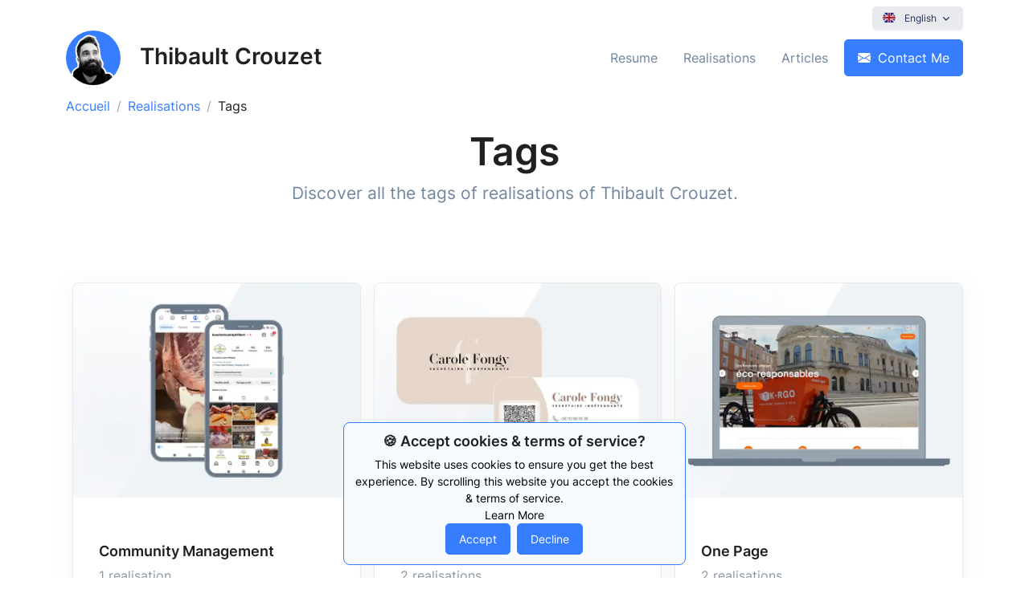

--- FILE ---
content_type: text/html; charset=utf-8
request_url: https://thibaultcrouzet.com/en-gb/realisations/tags/
body_size: 3039
content:
<!DOCTYPE html><html lang="en"><head><meta charSet="utf-8"/><meta http-equiv="x-ua-compatible" content="ie=edge"/><meta name="viewport" content="width=device-width, initial-scale=1, shrink-to-fit=no"/><meta name="generator" content="Gatsby 4.24.8"/><meta data-react-helmet="true" name="title" content="Tags of realisations | Thibault Crouzet - Web Developer at Roanne"/><meta data-react-helmet="true" name="description" content="Discover all the tags of realisations of Thibault Crouzet."/><meta data-react-helmet="true" name="keywords" content="tags, realisations, web developer, roanne, loire"/><meta data-react-helmet="true" property="og:locale" content="en_GB"/><meta data-react-helmet="true" property="og:type" content="website"/><meta data-react-helmet="true" property="og:title" content="Tags of realisations | Thibault Crouzet - Web Developer at Roanne"/><meta data-react-helmet="true" property="og:description" content="Discover all the tags of realisations of Thibault Crouzet."/><meta data-react-helmet="true" property="og:url" content="https://thibaultcrouzet.com"/><meta data-react-helmet="true" property="og:site_name" content="Thibault Crouzet"/><meta data-react-helmet="true" property="og:image" content="https://thibaultcrouzet.com/images/logos/thibault-crouzet.png"/><meta data-react-helmet="true" property="og:image:secure_url" content="https://thibaultcrouzet.com/images/logos/thibault-crouzet.png"/><meta data-react-helmet="true" property="og:image:type" content="image/png"/><meta data-react-helmet="true" property="og:image:width" content="800"/><meta data-react-helmet="true" property="og:image:height" content="800"/><meta data-react-helmet="true" property="og:image:alt" content="Thibault Crouzet - Web Developer at Roanne"/><meta data-react-helmet="true" name="twitter:card" content="summary"/><meta data-react-helmet="true" name="twitter:site" content="@thibaultcrouzet"/><meta data-react-helmet="true" name="twitter:title" content="Tags of realisations | Thibault Crouzet - Web Developer at Roanne"/><meta data-react-helmet="true" name="twitter:description" content="Discover all the tags of realisations of Thibault Crouzet."/><meta data-react-helmet="true" name="twitter:image" content="https://thibaultcrouzet.com/images/logos/thibault-crouzet.png"/><meta data-react-helmet="true" name="twitter:image:alt" content="Thibault Crouzet - Web Developer at Roanne"/><meta name="theme-color" content="#377dff"/><link data-identity="gatsby-global-css" href="/styles.3e69365ea9671f01fb15.css" rel="stylesheet" type="text/css"/><link rel="canonical" href="https://thibaultcrouzet.com/en-gb/realisations/tags/" data-baseprotocol="https:" data-basehost="thibaultcrouzet.com"/><title data-react-helmet="true">Tags of realisations | Thibault Crouzet - Web Developer at Roanne</title><script data-react-helmet="true" type="application/ld+json">[{"@context":"http://schema.org","@type":"BreadcrumbList","itemListElement":[{"@type":"ListItem","position":1,"name":"Realisations","item":"https://thibaultcrouzet.com/en-gb/realisations/"},{"@type":"ListItem","position":2,"name":"Tags"}]},{"@context":"http://schema.org","@type":"Organization","name":"Thibault Crouzet","description":"Web Developer at Roanne specialized in creation, redesign, development, maintenance and referencing of Websites (Resume, One Page, Showcase and Ecommerce). Free quote.","image":"https://thibaultcrouzet.com/images/logos/thibault-crouzet.png","email":"contact@thibaultcrouzet.com","telephone":"+33611789120","address":{"@type":"PostalAddress","addressLocality":"Roanne","postalCode":"42300","streetAddress":"17 rue Anatole France"},"alumni":[{"@type":"Person","name":"Thibault Crouzet"}]}]</script><link rel="sitemap" type="application/xml" href="/sitemap.xml"/><link rel="icon" href="/favicon-32x32.png?v=0e58c0cb45bd8eb9e8e55cd3b7e6a6b7" type="image/png"/><link rel="manifest" href="/manifest.webmanifest" crossorigin="anonymous"/><link rel="apple-touch-icon" sizes="48x48" href="/icons/icon-48x48.png?v=0e58c0cb45bd8eb9e8e55cd3b7e6a6b7"/><link rel="apple-touch-icon" sizes="72x72" href="/icons/icon-72x72.png?v=0e58c0cb45bd8eb9e8e55cd3b7e6a6b7"/><link rel="apple-touch-icon" sizes="96x96" href="/icons/icon-96x96.png?v=0e58c0cb45bd8eb9e8e55cd3b7e6a6b7"/><link rel="apple-touch-icon" sizes="144x144" href="/icons/icon-144x144.png?v=0e58c0cb45bd8eb9e8e55cd3b7e6a6b7"/><link rel="apple-touch-icon" sizes="192x192" href="/icons/icon-192x192.png?v=0e58c0cb45bd8eb9e8e55cd3b7e6a6b7"/><link rel="apple-touch-icon" sizes="256x256" href="/icons/icon-256x256.png?v=0e58c0cb45bd8eb9e8e55cd3b7e6a6b7"/><link rel="apple-touch-icon" sizes="384x384" href="/icons/icon-384x384.png?v=0e58c0cb45bd8eb9e8e55cd3b7e6a6b7"/><link rel="apple-touch-icon" sizes="512x512" href="/icons/icon-512x512.png?v=0e58c0cb45bd8eb9e8e55cd3b7e6a6b7"/><style>.gatsby-image-wrapper{position:relative;overflow:hidden}.gatsby-image-wrapper picture.object-fit-polyfill{position:static!important}.gatsby-image-wrapper img{bottom:0;height:100%;left:0;margin:0;max-width:none;padding:0;position:absolute;right:0;top:0;width:100%;object-fit:cover}.gatsby-image-wrapper [data-main-image]{opacity:0;transform:translateZ(0);transition:opacity .25s linear;will-change:opacity}.gatsby-image-wrapper-constrained{display:inline-block;vertical-align:top}</style><noscript><style>.gatsby-image-wrapper noscript [data-main-image]{opacity:1!important}.gatsby-image-wrapper [data-placeholder-image]{opacity:0!important}</style></noscript><script type="module">const e="undefined"!=typeof HTMLImageElement&&"loading"in HTMLImageElement.prototype;e&&document.body.addEventListener("load",(function(e){const t=e.target;if(void 0===t.dataset.mainImage)return;if(void 0===t.dataset.gatsbyImageSsr)return;let a=null,n=t;for(;null===a&&n;)void 0!==n.parentNode.dataset.gatsbyImageWrapper&&(a=n.parentNode),n=n.parentNode;const o=a.querySelector("[data-placeholder-image]"),r=new Image;r.src=t.currentSrc,r.decode().catch((()=>{})).then((()=>{t.style.opacity=1,o&&(o.style.opacity=0,o.style.transition="opacity 500ms linear")}))}),!0);</script></head><body><div id="___gatsby"><div style="outline:none" tabindex="-1" id="gatsby-focus-wrapper"><div><div class="d-flex justify-content-center align-items-center vh-100"><div class="spinner-grow spinner-grow-xl text-primary" role="status"><span class="sr-only"></span></div></div></div></div><div id="gatsby-announcer" style="position:absolute;top:0;width:1px;height:1px;padding:0;overflow:hidden;clip:rect(0, 0, 0, 0);white-space:nowrap;border:0" aria-live="assertive" aria-atomic="true"></div></div><script id="gatsby-script-loader">/*<![CDATA[*/window.pagePath="/en-gb/realisations/tags/";window.___webpackCompilationHash="01e969334ecaa7ead960";/*]]>*/</script><script id="gatsby-chunk-mapping">/*<![CDATA[*/window.___chunkMapping={"polyfill":["/polyfill-70cecfa55dd4c2780505.js"],"app":["/app-50f4c236e83b52657aed.js"],"component---cache-caches-gatsby-plugin-offline-app-shell-js":["/component---cache-caches-gatsby-plugin-offline-app-shell-js-fd2a09f42254bebc2501.js"],"component---src-pages-404-jsx":["/component---src-pages-404-jsx-eeaab42a926511ba7e3c.js"],"component---src-pages-contact-jsx":["/component---src-pages-contact-jsx-77bac91400326ef5fbc5.js"],"component---src-pages-cookie-policy-jsx":["/component---src-pages-cookie-policy-jsx-c42be41b4e85f7109938.js"],"component---src-pages-index-jsx":["/component---src-pages-index-jsx-735e1acecde74b4566b6.js"],"component---src-pages-legal-notice-jsx":["/component---src-pages-legal-notice-jsx-2690f9accb1e29e06a60.js"],"component---src-pages-terms-service-jsx":["/component---src-pages-terms-service-jsx-0d39fb638818cf3e9b88.js"],"component---src-templates-articles-categories-index-jsx":["/component---src-templates-articles-categories-index-jsx-d498e1c1840559cbb3ab.js"],"component---src-templates-articles-category-jsx":["/component---src-templates-articles-category-jsx-7a41a368e91a7a40dec5.js"],"component---src-templates-articles-index-jsx":["/component---src-templates-articles-index-jsx-3bfbf6583a5d0167d03a.js"],"component---src-templates-articles-tag-jsx":["/component---src-templates-articles-tag-jsx-77f1999b42fce9ebfad5.js"],"component---src-templates-articles-tags-index-jsx":["/component---src-templates-articles-tags-index-jsx-66b5a609a5d47e3d5cc6.js"],"component---src-templates-realisations-categories-index-jsx":["/component---src-templates-realisations-categories-index-jsx-8ee8a17f1dafac51d535.js"],"component---src-templates-realisations-category-jsx":["/component---src-templates-realisations-category-jsx-3d4ea1e2b82829b0be45.js"],"component---src-templates-realisations-index-jsx":["/component---src-templates-realisations-index-jsx-a1b2cc21182d3ad10d95.js"],"component---src-templates-realisations-language-jsx":["/component---src-templates-realisations-language-jsx-1b55e1159aba1e50f0c6.js"],"component---src-templates-realisations-languages-index-jsx":["/component---src-templates-realisations-languages-index-jsx-f0bb0f898f8d3361178a.js"],"component---src-templates-realisations-service-jsx":["/component---src-templates-realisations-service-jsx-3d840d5e3d66ba8f84f3.js"],"component---src-templates-realisations-services-index-jsx":["/component---src-templates-realisations-services-index-jsx-8f734848cf4dbb5153cc.js"],"component---src-templates-realisations-tag-jsx":["/component---src-templates-realisations-tag-jsx-cf310e6ea640cc9e37e4.js"],"component---src-templates-realisations-tags-index-jsx":["/component---src-templates-realisations-tags-index-jsx-528f1c980cccd0097f10.js"],"component---src-templates-realisations-technologies-index-jsx":["/component---src-templates-realisations-technologies-index-jsx-8ce07a0ffa30f29cf08e.js"],"component---src-templates-realisations-technology-jsx":["/component---src-templates-realisations-technology-jsx-dc345c81016ad77cc1e6.js"]};/*]]>*/</script><script src="/polyfill-70cecfa55dd4c2780505.js" nomodule=""></script><script src="/app-50f4c236e83b52657aed.js" async=""></script><script src="/dc6a8720040df98778fe970bf6c000a41750d3ae-b1a6e1c64587ea1b8f5e.js" async=""></script><script src="/framework-61281841a64c6010be28.js" async=""></script><script src="/webpack-runtime-e1eba06680186eac3b3e.js" async=""></script></body></html>

--- FILE ---
content_type: text/javascript; charset=utf-8
request_url: https://thibaultcrouzet.com/8c1b06044b22de35c36829ccf88e81b681a0ba98-1f784b3e240a190b6764.js
body_size: 41611
content:
/*! For license information please see 8c1b06044b22de35c36829ccf88e81b681a0ba98-1f784b3e240a190b6764.js.LICENSE.txt */
(self.webpackChunkthibault_crouzet=self.webpackChunkthibault_crouzet||[]).push([[912],{3284:function(e){e.exports=function(e){function t(o){if(n[o])return n[o].exports;var a=n[o]={exports:{},id:o,loaded:!1};return e[o].call(a.exports,a,a.exports,t),a.loaded=!0,a.exports}var n={};return t.m=e,t.c=n,t.p="dist/",t(0)}([function(e,t,n){"use strict";function o(e){return e&&e.__esModule?e:{default:e}}var a=Object.assign||function(e){for(var t=1;t<arguments.length;t++){var n=arguments[t];for(var o in n)Object.prototype.hasOwnProperty.call(n,o)&&(e[o]=n[o])}return e},r=(o(n(1)),n(6)),i=o(r),s=o(n(7)),l=o(n(8)),c=o(n(9)),u=o(n(10)),f=o(n(11)),d=o(n(14)),m=[],p=!1,g={offset:120,delay:0,easing:"ease",duration:400,disable:!1,once:!1,startEvent:"DOMContentLoaded",throttleDelay:99,debounceDelay:50,disableMutationObserver:!1},h=function(){if(arguments.length>0&&void 0!==arguments[0]&&arguments[0]&&(p=!0),p)return m=(0,f.default)(m,g),(0,u.default)(m,g.once),m},b=function(){m=(0,d.default)(),h()},v=function(){m.forEach((function(e,t){e.node.removeAttribute("data-aos"),e.node.removeAttribute("data-aos-easing"),e.node.removeAttribute("data-aos-duration"),e.node.removeAttribute("data-aos-delay")}))},y=function(e){return!0===e||"mobile"===e&&c.default.mobile()||"phone"===e&&c.default.phone()||"tablet"===e&&c.default.tablet()||"function"==typeof e&&!0===e()},w=function(e){g=a(g,e),m=(0,d.default)();var t=document.all&&!window.atob;return y(g.disable)||t?v():(g.disableMutationObserver||l.default.isSupported()||(console.info('\n      aos: MutationObserver is not supported on this browser,\n      code mutations observing has been disabled.\n      You may have to call "refreshHard()" by yourself.\n    '),g.disableMutationObserver=!0),document.querySelector("body").setAttribute("data-aos-easing",g.easing),document.querySelector("body").setAttribute("data-aos-duration",g.duration),document.querySelector("body").setAttribute("data-aos-delay",g.delay),"DOMContentLoaded"===g.startEvent&&["complete","interactive"].indexOf(document.readyState)>-1?h(!0):"load"===g.startEvent?window.addEventListener(g.startEvent,(function(){h(!0)})):document.addEventListener(g.startEvent,(function(){h(!0)})),window.addEventListener("resize",(0,s.default)(h,g.debounceDelay,!0)),window.addEventListener("orientationchange",(0,s.default)(h,g.debounceDelay,!0)),window.addEventListener("scroll",(0,i.default)((function(){(0,u.default)(m,g.once)}),g.throttleDelay)),g.disableMutationObserver||l.default.ready("[data-aos]",b),m)};e.exports={init:w,refresh:h,refreshHard:b}},function(e,t){},,,,,function(e,t){(function(t){"use strict";function n(e,t,n){function o(t){var n=g,o=h;return g=h=void 0,C=t,v=e.apply(o,n)}function r(e){return C=e,y=setTimeout(u,t),k?o(e):v}function i(e){var n=t-(e-w);return N?_(n,b-(e-C)):n}function l(e){var n=e-w;return void 0===w||n>=t||n<0||N&&e-C>=b}function u(){var e=T();return l(e)?f(e):void(y=setTimeout(u,i(e)))}function f(e){return y=void 0,O&&g?o(e):(g=h=void 0,v)}function d(){void 0!==y&&clearTimeout(y),C=0,g=w=h=y=void 0}function m(){return void 0===y?v:f(T())}function p(){var e=T(),n=l(e);if(g=arguments,h=this,w=e,n){if(void 0===y)return r(w);if(N)return y=setTimeout(u,t),o(w)}return void 0===y&&(y=setTimeout(u,t)),v}var g,h,b,v,y,w,C=0,k=!1,N=!1,O=!0;if("function"!=typeof e)throw new TypeError(c);return t=s(t)||0,a(n)&&(k=!!n.leading,b=(N="maxWait"in n)?E(s(n.maxWait)||0,t):b,O="trailing"in n?!!n.trailing:O),p.cancel=d,p.flush=m,p}function o(e,t,o){var r=!0,i=!0;if("function"!=typeof e)throw new TypeError(c);return a(o)&&(r="leading"in o?!!o.leading:r,i="trailing"in o?!!o.trailing:i),n(e,t,{leading:r,maxWait:t,trailing:i})}function a(e){var t=void 0===e?"undefined":l(e);return!!e&&("object"==t||"function"==t)}function r(e){return!!e&&"object"==(void 0===e?"undefined":l(e))}function i(e){return"symbol"==(void 0===e?"undefined":l(e))||r(e)&&w.call(e)==f}function s(e){if("number"==typeof e)return e;if(i(e))return u;if(a(e)){var t="function"==typeof e.valueOf?e.valueOf():e;e=a(t)?t+"":t}if("string"!=typeof e)return 0===e?e:+e;e=e.replace(d,"");var n=p.test(e);return n||g.test(e)?h(e.slice(2),n?2:8):m.test(e)?u:+e}var l="function"==typeof Symbol&&"symbol"==typeof Symbol.iterator?function(e){return typeof e}:function(e){return e&&"function"==typeof Symbol&&e.constructor===Symbol&&e!==Symbol.prototype?"symbol":typeof e},c="Expected a function",u=NaN,f="[object Symbol]",d=/^\s+|\s+$/g,m=/^[-+]0x[0-9a-f]+$/i,p=/^0b[01]+$/i,g=/^0o[0-7]+$/i,h=parseInt,b="object"==(void 0===t?"undefined":l(t))&&t&&t.Object===Object&&t,v="object"==("undefined"==typeof self?"undefined":l(self))&&self&&self.Object===Object&&self,y=b||v||Function("return this")(),w=Object.prototype.toString,E=Math.max,_=Math.min,T=function(){return y.Date.now()};e.exports=o}).call(t,function(){return this}())},function(e,t){(function(t){"use strict";function n(e,t,n){function a(t){var n=g,o=h;return g=h=void 0,C=t,v=e.apply(o,n)}function r(e){return C=e,y=setTimeout(u,t),k?a(e):v}function s(e){var n=t-(e-T);return N?E(n,b-(e-C)):n}function c(e){var n=e-T;return void 0===T||n>=t||n<0||N&&e-C>=b}function u(){var e=_();return c(e)?f(e):void(y=setTimeout(u,s(e)))}function f(e){return y=void 0,O&&g?a(e):(g=h=void 0,v)}function d(){void 0!==y&&clearTimeout(y),C=0,g=T=h=y=void 0}function m(){return void 0===y?v:f(_())}function p(){var e=_(),n=c(e);if(g=arguments,h=this,T=e,n){if(void 0===y)return r(T);if(N)return y=setTimeout(u,t),a(T)}return void 0===y&&(y=setTimeout(u,t)),v}var g,h,b,v,y,T,C=0,k=!1,N=!1,O=!0;if("function"!=typeof e)throw new TypeError(l);return t=i(t)||0,o(n)&&(k=!!n.leading,b=(N="maxWait"in n)?w(i(n.maxWait)||0,t):b,O="trailing"in n?!!n.trailing:O),p.cancel=d,p.flush=m,p}function o(e){var t=void 0===e?"undefined":s(e);return!!e&&("object"==t||"function"==t)}function a(e){return!!e&&"object"==(void 0===e?"undefined":s(e))}function r(e){return"symbol"==(void 0===e?"undefined":s(e))||a(e)&&y.call(e)==u}function i(e){if("number"==typeof e)return e;if(r(e))return c;if(o(e)){var t="function"==typeof e.valueOf?e.valueOf():e;e=o(t)?t+"":t}if("string"!=typeof e)return 0===e?e:+e;e=e.replace(f,"");var n=m.test(e);return n||p.test(e)?g(e.slice(2),n?2:8):d.test(e)?c:+e}var s="function"==typeof Symbol&&"symbol"==typeof Symbol.iterator?function(e){return typeof e}:function(e){return e&&"function"==typeof Symbol&&e.constructor===Symbol&&e!==Symbol.prototype?"symbol":typeof e},l="Expected a function",c=NaN,u="[object Symbol]",f=/^\s+|\s+$/g,d=/^[-+]0x[0-9a-f]+$/i,m=/^0b[01]+$/i,p=/^0o[0-7]+$/i,g=parseInt,h="object"==(void 0===t?"undefined":s(t))&&t&&t.Object===Object&&t,b="object"==("undefined"==typeof self?"undefined":s(self))&&self&&self.Object===Object&&self,v=h||b||Function("return this")(),y=Object.prototype.toString,w=Math.max,E=Math.min,_=function(){return v.Date.now()};e.exports=n}).call(t,function(){return this}())},function(e,t){"use strict";function n(e){var t=void 0,o=void 0;for(t=0;t<e.length;t+=1){if((o=e[t]).dataset&&o.dataset.aos)return!0;if(o.children&&n(o.children))return!0}return!1}function o(){return window.MutationObserver||window.WebKitMutationObserver||window.MozMutationObserver}function a(){return!!o()}function r(e,t){var n=window.document,a=new(o())(i);s=t,a.observe(n.documentElement,{childList:!0,subtree:!0,removedNodes:!0})}function i(e){e&&e.forEach((function(e){var t=Array.prototype.slice.call(e.addedNodes),o=Array.prototype.slice.call(e.removedNodes);if(n(t.concat(o)))return s()}))}Object.defineProperty(t,"__esModule",{value:!0});var s=function(){};t.default={isSupported:a,ready:r}},function(e,t){"use strict";function n(e,t){if(!(e instanceof t))throw new TypeError("Cannot call a class as a function")}function o(){return navigator.userAgent||navigator.vendor||window.opera||""}Object.defineProperty(t,"__esModule",{value:!0});var a=function(){function e(e,t){for(var n=0;n<t.length;n++){var o=t[n];o.enumerable=o.enumerable||!1,o.configurable=!0,"value"in o&&(o.writable=!0),Object.defineProperty(e,o.key,o)}}return function(t,n,o){return n&&e(t.prototype,n),o&&e(t,o),t}}(),r=/(android|bb\d+|meego).+mobile|avantgo|bada\/|blackberry|blazer|compal|elaine|fennec|hiptop|iemobile|ip(hone|od)|iris|kindle|lge |maemo|midp|mmp|mobile.+firefox|netfront|opera m(ob|in)i|palm( os)?|phone|p(ixi|re)\/|plucker|pocket|psp|series(4|6)0|symbian|treo|up\.(browser|link)|vodafone|wap|windows ce|xda|xiino/i,i=/1207|6310|6590|3gso|4thp|50[1-6]i|770s|802s|a wa|abac|ac(er|oo|s\-)|ai(ko|rn)|al(av|ca|co)|amoi|an(ex|ny|yw)|aptu|ar(ch|go)|as(te|us)|attw|au(di|\-m|r |s )|avan|be(ck|ll|nq)|bi(lb|rd)|bl(ac|az)|br(e|v)w|bumb|bw\-(n|u)|c55\/|capi|ccwa|cdm\-|cell|chtm|cldc|cmd\-|co(mp|nd)|craw|da(it|ll|ng)|dbte|dc\-s|devi|dica|dmob|do(c|p)o|ds(12|\-d)|el(49|ai)|em(l2|ul)|er(ic|k0)|esl8|ez([4-7]0|os|wa|ze)|fetc|fly(\-|_)|g1 u|g560|gene|gf\-5|g\-mo|go(\.w|od)|gr(ad|un)|haie|hcit|hd\-(m|p|t)|hei\-|hi(pt|ta)|hp( i|ip)|hs\-c|ht(c(\-| |_|a|g|p|s|t)|tp)|hu(aw|tc)|i\-(20|go|ma)|i230|iac( |\-|\/)|ibro|idea|ig01|ikom|im1k|inno|ipaq|iris|ja(t|v)a|jbro|jemu|jigs|kddi|keji|kgt( |\/)|klon|kpt |kwc\-|kyo(c|k)|le(no|xi)|lg( g|\/(k|l|u)|50|54|\-[a-w])|libw|lynx|m1\-w|m3ga|m50\/|ma(te|ui|xo)|mc(01|21|ca)|m\-cr|me(rc|ri)|mi(o8|oa|ts)|mmef|mo(01|02|bi|de|do|t(\-| |o|v)|zz)|mt(50|p1|v )|mwbp|mywa|n10[0-2]|n20[2-3]|n30(0|2)|n50(0|2|5)|n7(0(0|1)|10)|ne((c|m)\-|on|tf|wf|wg|wt)|nok(6|i)|nzph|o2im|op(ti|wv)|oran|owg1|p800|pan(a|d|t)|pdxg|pg(13|\-([1-8]|c))|phil|pire|pl(ay|uc)|pn\-2|po(ck|rt|se)|prox|psio|pt\-g|qa\-a|qc(07|12|21|32|60|\-[2-7]|i\-)|qtek|r380|r600|raks|rim9|ro(ve|zo)|s55\/|sa(ge|ma|mm|ms|ny|va)|sc(01|h\-|oo|p\-)|sdk\/|se(c(\-|0|1)|47|mc|nd|ri)|sgh\-|shar|sie(\-|m)|sk\-0|sl(45|id)|sm(al|ar|b3|it|t5)|so(ft|ny)|sp(01|h\-|v\-|v )|sy(01|mb)|t2(18|50)|t6(00|10|18)|ta(gt|lk)|tcl\-|tdg\-|tel(i|m)|tim\-|t\-mo|to(pl|sh)|ts(70|m\-|m3|m5)|tx\-9|up(\.b|g1|si)|utst|v400|v750|veri|vi(rg|te)|vk(40|5[0-3]|\-v)|vm40|voda|vulc|vx(52|53|60|61|70|80|81|83|85|98)|w3c(\-| )|webc|whit|wi(g |nc|nw)|wmlb|wonu|x700|yas\-|your|zeto|zte\-/i,s=/(android|bb\d+|meego).+mobile|avantgo|bada\/|blackberry|blazer|compal|elaine|fennec|hiptop|iemobile|ip(hone|od)|iris|kindle|lge |maemo|midp|mmp|mobile.+firefox|netfront|opera m(ob|in)i|palm( os)?|phone|p(ixi|re)\/|plucker|pocket|psp|series(4|6)0|symbian|treo|up\.(browser|link)|vodafone|wap|windows ce|xda|xiino|android|ipad|playbook|silk/i,l=/1207|6310|6590|3gso|4thp|50[1-6]i|770s|802s|a wa|abac|ac(er|oo|s\-)|ai(ko|rn)|al(av|ca|co)|amoi|an(ex|ny|yw)|aptu|ar(ch|go)|as(te|us)|attw|au(di|\-m|r |s )|avan|be(ck|ll|nq)|bi(lb|rd)|bl(ac|az)|br(e|v)w|bumb|bw\-(n|u)|c55\/|capi|ccwa|cdm\-|cell|chtm|cldc|cmd\-|co(mp|nd)|craw|da(it|ll|ng)|dbte|dc\-s|devi|dica|dmob|do(c|p)o|ds(12|\-d)|el(49|ai)|em(l2|ul)|er(ic|k0)|esl8|ez([4-7]0|os|wa|ze)|fetc|fly(\-|_)|g1 u|g560|gene|gf\-5|g\-mo|go(\.w|od)|gr(ad|un)|haie|hcit|hd\-(m|p|t)|hei\-|hi(pt|ta)|hp( i|ip)|hs\-c|ht(c(\-| |_|a|g|p|s|t)|tp)|hu(aw|tc)|i\-(20|go|ma)|i230|iac( |\-|\/)|ibro|idea|ig01|ikom|im1k|inno|ipaq|iris|ja(t|v)a|jbro|jemu|jigs|kddi|keji|kgt( |\/)|klon|kpt |kwc\-|kyo(c|k)|le(no|xi)|lg( g|\/(k|l|u)|50|54|\-[a-w])|libw|lynx|m1\-w|m3ga|m50\/|ma(te|ui|xo)|mc(01|21|ca)|m\-cr|me(rc|ri)|mi(o8|oa|ts)|mmef|mo(01|02|bi|de|do|t(\-| |o|v)|zz)|mt(50|p1|v )|mwbp|mywa|n10[0-2]|n20[2-3]|n30(0|2)|n50(0|2|5)|n7(0(0|1)|10)|ne((c|m)\-|on|tf|wf|wg|wt)|nok(6|i)|nzph|o2im|op(ti|wv)|oran|owg1|p800|pan(a|d|t)|pdxg|pg(13|\-([1-8]|c))|phil|pire|pl(ay|uc)|pn\-2|po(ck|rt|se)|prox|psio|pt\-g|qa\-a|qc(07|12|21|32|60|\-[2-7]|i\-)|qtek|r380|r600|raks|rim9|ro(ve|zo)|s55\/|sa(ge|ma|mm|ms|ny|va)|sc(01|h\-|oo|p\-)|sdk\/|se(c(\-|0|1)|47|mc|nd|ri)|sgh\-|shar|sie(\-|m)|sk\-0|sl(45|id)|sm(al|ar|b3|it|t5)|so(ft|ny)|sp(01|h\-|v\-|v )|sy(01|mb)|t2(18|50)|t6(00|10|18)|ta(gt|lk)|tcl\-|tdg\-|tel(i|m)|tim\-|t\-mo|to(pl|sh)|ts(70|m\-|m3|m5)|tx\-9|up(\.b|g1|si)|utst|v400|v750|veri|vi(rg|te)|vk(40|5[0-3]|\-v)|vm40|voda|vulc|vx(52|53|60|61|70|80|81|83|85|98)|w3c(\-| )|webc|whit|wi(g |nc|nw)|wmlb|wonu|x700|yas\-|your|zeto|zte\-/i,c=function(){function e(){n(this,e)}return a(e,[{key:"phone",value:function(){var e=o();return!(!r.test(e)&&!i.test(e.substr(0,4)))}},{key:"mobile",value:function(){var e=o();return!(!s.test(e)&&!l.test(e.substr(0,4)))}},{key:"tablet",value:function(){return this.mobile()&&!this.phone()}}]),e}();t.default=new c},function(e,t){"use strict";Object.defineProperty(t,"__esModule",{value:!0});var n=function(e,t,n){var o=e.node.getAttribute("data-aos-once");t>e.position?e.node.classList.add("aos-animate"):void 0!==o&&("false"===o||!n&&"true"!==o)&&e.node.classList.remove("aos-animate")},o=function(e,t){var o=window.pageYOffset,a=window.innerHeight;e.forEach((function(e,r){n(e,a+o,t)}))};t.default=o},function(e,t,n){"use strict";function o(e){return e&&e.__esModule?e:{default:e}}Object.defineProperty(t,"__esModule",{value:!0});var a=o(n(12)),r=function(e,t){return e.forEach((function(e,n){e.node.classList.add("aos-init"),e.position=(0,a.default)(e.node,t.offset)})),e};t.default=r},function(e,t,n){"use strict";function o(e){return e&&e.__esModule?e:{default:e}}Object.defineProperty(t,"__esModule",{value:!0});var a=o(n(13)),r=function(e,t){var n=0,o=0,r=window.innerHeight,i={offset:e.getAttribute("data-aos-offset"),anchor:e.getAttribute("data-aos-anchor"),anchorPlacement:e.getAttribute("data-aos-anchor-placement")};switch(i.offset&&!isNaN(i.offset)&&(o=parseInt(i.offset)),i.anchor&&document.querySelectorAll(i.anchor)&&(e=document.querySelectorAll(i.anchor)[0]),n=(0,a.default)(e).top,i.anchorPlacement){case"top-bottom":break;case"center-bottom":n+=e.offsetHeight/2;break;case"bottom-bottom":n+=e.offsetHeight;break;case"top-center":n+=r/2;break;case"bottom-center":n+=r/2+e.offsetHeight;break;case"center-center":n+=r/2+e.offsetHeight/2;break;case"top-top":n+=r;break;case"bottom-top":n+=e.offsetHeight+r;break;case"center-top":n+=e.offsetHeight/2+r}return i.anchorPlacement||i.offset||isNaN(t)||(o=t),n+o};t.default=r},function(e,t){"use strict";Object.defineProperty(t,"__esModule",{value:!0});var n=function(e){for(var t=0,n=0;e&&!isNaN(e.offsetLeft)&&!isNaN(e.offsetTop);)t+=e.offsetLeft-("BODY"!=e.tagName?e.scrollLeft:0),n+=e.offsetTop-("BODY"!=e.tagName?e.scrollTop:0),e=e.offsetParent;return{top:n,left:t}};t.default=n},function(e,t){"use strict";Object.defineProperty(t,"__esModule",{value:!0});var n=function(e){return e=e||document.querySelectorAll("[data-aos]"),Array.prototype.map.call(e,(function(e){return{node:e}}))};t.default=n}])},8930:function(e,t,n){e.exports=function(e,t,n,o){"use strict";const a=e=>e&&"object"==typeof e&&"default"in e?e:{default:e},r=a(e),i=a(n),s=a(o),l="5.2.3";class c extends s.default{constructor(e,n){super(),(e=t.getElement(e))&&(this._element=e,this._config=this._getConfig(n),r.default.set(this._element,this.constructor.DATA_KEY,this))}dispose(){r.default.remove(this._element,this.constructor.DATA_KEY),i.default.off(this._element,this.constructor.EVENT_KEY);for(const e of Object.getOwnPropertyNames(this))this[e]=null}_queueCallback(e,n){let o=!(arguments.length>2&&void 0!==arguments[2])||arguments[2];t.executeAfterTransition(e,n,o)}_getConfig(e){return e=this._mergeConfigObj(e,this._element),e=this._configAfterMerge(e),this._typeCheckConfig(e),e}static getInstance(e){return r.default.get(t.getElement(e),this.DATA_KEY)}static getOrCreateInstance(e){let t=arguments.length>1&&void 0!==arguments[1]?arguments[1]:{};return this.getInstance(e)||new this(e,"object"==typeof t?t:null)}static get VERSION(){return l}static get DATA_KEY(){return"bs.".concat(this.NAME)}static get EVENT_KEY(){return".".concat(this.DATA_KEY)}static eventName(e){return"".concat(e).concat(this.EVENT_KEY)}}return c}(n(7289),n(7631),n(2796),n(7713))},7289:function(e){e.exports=function(){"use strict";const e=new Map;return{set(t,n,o){e.has(t)||e.set(t,new Map);const a=e.get(t);a.has(n)||0===a.size?a.set(n,o):console.error("Bootstrap doesn't allow more than one instance per element. Bound instance: ".concat(Array.from(a.keys())[0],"."))},get(t,n){return e.has(t)&&e.get(t).get(n)||null},remove(t,n){if(!e.has(t))return;const o=e.get(t);o.delete(n),0===o.size&&e.delete(t)}}}()},2796:function(e,t,n){e.exports=function(e){"use strict";const t=/[^.]*(?=\..*)\.|.*/,n=/\..*/,o=/::\d+$/,a={};let r=1;const i={mouseenter:"mouseover",mouseleave:"mouseout"},s=new Set(["click","dblclick","mouseup","mousedown","contextmenu","mousewheel","DOMMouseScroll","mouseover","mouseout","mousemove","selectstart","selectend","keydown","keypress","keyup","orientationchange","touchstart","touchmove","touchend","touchcancel","pointerdown","pointermove","pointerup","pointerleave","pointercancel","gesturestart","gesturechange","gestureend","focus","blur","change","reset","select","submit","focusin","focusout","load","unload","beforeunload","resize","move","DOMContentLoaded","readystatechange","error","abort","scroll"]);function l(e,t){return t&&"".concat(t,"::").concat(r++)||e.uidEvent||r++}function c(e){const t=l(e);return e.uidEvent=t,a[t]=a[t]||{},a[t]}function u(e,t){return function n(o){return y(o,{delegateTarget:e}),n.oneOff&&v.off(e,o.type,t),t.apply(e,[o])}}function f(e,t,n){return function o(a){const r=e.querySelectorAll(t);for(let{target:i}=a;i&&i!==this;i=i.parentNode)for(const s of r)if(s===i)return y(a,{delegateTarget:i}),o.oneOff&&v.off(e,a.type,t,n),n.apply(i,[a])}}function d(e,t){let n=arguments.length>2&&void 0!==arguments[2]?arguments[2]:null;return Object.values(e).find((e=>e.callable===t&&e.delegationSelector===n))}function m(e,t,n){const o="string"==typeof t,a=o?n:t||n;let r=b(e);return s.has(r)||(r=e),[o,a,r]}function p(e,n,o,a,r){if("string"!=typeof n||!e)return;let[s,p,g]=m(n,o,a);if(n in i){const e=e=>function(t){if(!t.relatedTarget||t.relatedTarget!==t.delegateTarget&&!t.delegateTarget.contains(t.relatedTarget))return e.call(this,t)};p=e(p)}const h=c(e),b=h[g]||(h[g]={}),v=d(b,p,s?o:null);if(v)return void(v.oneOff=v.oneOff&&r);const y=l(p,n.replace(t,"")),w=s?f(e,o,p):u(e,p);w.delegationSelector=s?o:null,w.callable=p,w.oneOff=r,w.uidEvent=y,b[y]=w,e.addEventListener(g,w,s)}function g(e,t,n,o,a){const r=d(t[n],o,a);r&&(e.removeEventListener(n,r,Boolean(a)),delete t[n][r.uidEvent])}function h(e,t,n,o){const a=t[n]||{};for(const r of Object.keys(a))if(r.includes(o)){const o=a[r];g(e,t,n,o.callable,o.delegationSelector)}}function b(e){return e=e.replace(n,""),i[e]||e}const v={on(e,t,n,o){p(e,t,n,o,!1)},one(e,t,n,o){p(e,t,n,o,!0)},off(e,t,n,a){if("string"!=typeof t||!e)return;const[r,i,s]=m(t,n,a),l=s!==t,u=c(e),f=u[s]||{},d=t.startsWith(".");if(void 0===i){if(d)for(const n of Object.keys(u))h(e,u,n,t.slice(1));for(const n of Object.keys(f)){const a=n.replace(o,"");if(!l||t.includes(a)){const t=f[n];g(e,u,s,t.callable,t.delegationSelector)}}}else{if(!Object.keys(f).length)return;g(e,u,s,i,r?n:null)}},trigger(t,n,o){if("string"!=typeof n||!t)return null;const a=e.getjQuery();let r=null,i=!0,s=!0,l=!1;n!==b(n)&&a&&(r=a.Event(n,o),a(t).trigger(r),i=!r.isPropagationStopped(),s=!r.isImmediatePropagationStopped(),l=r.isDefaultPrevented());let c=new Event(n,{bubbles:i,cancelable:!0});return c=y(c,o),l&&c.preventDefault(),s&&t.dispatchEvent(c),c.defaultPrevented&&r&&r.preventDefault(),c}};function y(e,t){for(const[o,a]of Object.entries(t||{}))try{e[o]=a}catch(n){Object.defineProperty(e,o,{configurable:!0,get(){return a}})}return e}return v}(n(7631))},1388:function(e){e.exports=function(){"use strict";function e(e){if("true"===e)return!0;if("false"===e)return!1;if(e===Number(e).toString())return Number(e);if(""===e||"null"===e)return null;if("string"!=typeof e)return e;try{return JSON.parse(decodeURIComponent(e))}catch(t){return e}}function t(e){return e.replace(/[A-Z]/g,(e=>"-".concat(e.toLowerCase())))}return{setDataAttribute(e,n,o){e.setAttribute("data-bs-".concat(t(n)),o)},removeDataAttribute(e,n){e.removeAttribute("data-bs-".concat(t(n)))},getDataAttributes(t){if(!t)return{};const n={},o=Object.keys(t.dataset).filter((e=>e.startsWith("bs")&&!e.startsWith("bsConfig")));for(const a of o){let o=a.replace(/^bs/,"");o=o.charAt(0).toLowerCase()+o.slice(1,o.length),n[o]=e(t.dataset[a])}return n},getDataAttribute(n,o){return e(n.getAttribute("data-bs-".concat(t(o))))}}}()},1692:function(e,t,n){e.exports=function(e){"use strict";const t={find(e){let t=arguments.length>1&&void 0!==arguments[1]?arguments[1]:document.documentElement;return[].concat(...Element.prototype.querySelectorAll.call(t,e))},findOne(e){let t=arguments.length>1&&void 0!==arguments[1]?arguments[1]:document.documentElement;return Element.prototype.querySelector.call(t,e)},children(e,t){return[].concat(...e.children).filter((e=>e.matches(t)))},parents(e,t){const n=[];let o=e.parentNode.closest(t);for(;o;)n.push(o),o=o.parentNode.closest(t);return n},prev(e,t){let n=e.previousElementSibling;for(;n;){if(n.matches(t))return[n];n=n.previousElementSibling}return[]},next(e,t){let n=e.nextElementSibling;for(;n;){if(n.matches(t))return[n];n=n.nextElementSibling}return[]},focusableChildren(t){const n=["a","button","input","textarea","select","details","[tabindex]",'[contenteditable="true"]'].map((e=>"".concat(e,':not([tabindex^="-"])'))).join(",");return this.find(n,t).filter((t=>!e.isDisabled(t)&&e.isVisible(t)))}};return t}(n(7631))},9596:function(e,t,n){e.exports=function(e,t){"use strict";const n=(e=>e&&"object"==typeof e&&"default"in e?e:{default:e})(t),o="popover",a=".popover-header",r=".popover-body",i={...n.default.Default,content:"",offset:[0,8],placement:"right",template:'<div class="popover" role="tooltip"><div class="popover-arrow"></div><h3 class="popover-header"></h3><div class="popover-body"></div></div>',trigger:"click"},s={...n.default.DefaultType,content:"(null|string|element|function)"};class l extends n.default{static get Default(){return i}static get DefaultType(){return s}static get NAME(){return o}_isWithContent(){return this._getTitle()||this._getContent()}_getContentForTemplate(){return{[a]:this._getTitle(),[r]:this._getContent()}}_getContent(){return this._resolvePossibleFunction(this._config.content)}static jQueryInterface(e){return this.each((function(){const t=l.getOrCreateInstance(this,e);if("string"==typeof e){if(void 0===t[e])throw new TypeError('No method named "'.concat(e,'"'));t[e]()}}))}}return e.defineJQueryPlugin(l),l}(n(7631),n(7391))},7391:function(e,t,n){e.exports=function(e,t,n,o,a,r,i){"use strict";const s=e=>e&&"object"==typeof e&&"default"in e?e:{default:e};function l(e){if(e&&e.__esModule)return e;const t=Object.create(null,{[Symbol.toStringTag]:{value:"Module"}});if(e)for(const n in e)if("default"!==n){const o=Object.getOwnPropertyDescriptor(e,n);Object.defineProperty(t,n,o.get?o:{enumerable:!0,get:()=>e[n]})}return t.default=e,Object.freeze(t)}const c=l(e),u=s(o),f=s(a),d=s(r),m=s(i),p="tooltip",g=new Set(["sanitize","allowList","sanitizeFn"]),h="fade",b="show",v=".tooltip-inner",y=".".concat("modal"),w="hide.bs.modal",E="hover",_="focus",T="click",C="manual",k="hide",N="hidden",O="show",x="shown",S="inserted",j="click",A="focusin",L="focusout",M="mouseenter",I="mouseleave",P={AUTO:"auto",TOP:"top",RIGHT:t.isRTL()?"left":"right",BOTTOM:"bottom",LEFT:t.isRTL()?"right":"left"},D={allowList:n.DefaultAllowlist,animation:!0,boundary:"clippingParents",container:!1,customClass:"",delay:0,fallbackPlacements:["top","right","bottom","left"],html:!1,offset:[0,0],placement:"top",popperConfig:null,sanitize:!0,sanitizeFn:null,selector:!1,template:'<div class="tooltip" role="tooltip"><div class="tooltip-arrow"></div><div class="tooltip-inner"></div></div>',title:"",trigger:"hover focus"},z={allowList:"object",animation:"boolean",boundary:"(string|element)",container:"(string|element|boolean)",customClass:"(string|function)",delay:"(number|object)",fallbackPlacements:"array",html:"boolean",offset:"(array|string|function)",placement:"(string|function)",popperConfig:"(null|object|function)",sanitize:"boolean",sanitizeFn:"(null|function)",selector:"(string|boolean)",template:"string",title:"(string|element|function)",trigger:"string"};class R extends d.default{constructor(e,t){if(void 0===c)throw new TypeError("Bootstrap's tooltips require Popper (https://popper.js.org)");super(e,t),this._isEnabled=!0,this._timeout=0,this._isHovered=null,this._activeTrigger={},this._popper=null,this._templateFactory=null,this._newContent=null,this.tip=null,this._setListeners(),this._config.selector||this._fixTitle()}static get Default(){return D}static get DefaultType(){return z}static get NAME(){return p}enable(){this._isEnabled=!0}disable(){this._isEnabled=!1}toggleEnabled(){this._isEnabled=!this._isEnabled}toggle(){this._isEnabled&&(this._activeTrigger.click=!this._activeTrigger.click,this._isShown()?this._leave():this._enter())}dispose(){clearTimeout(this._timeout),u.default.off(this._element.closest(y),w,this._hideModalHandler),this._element.getAttribute("data-bs-original-title")&&this._element.setAttribute("title",this._element.getAttribute("data-bs-original-title")),this._disposePopper(),super.dispose()}show(){if("none"===this._element.style.display)throw new Error("Please use show on visible elements");if(!this._isWithContent()||!this._isEnabled)return;const e=u.default.trigger(this._element,this.constructor.eventName(O)),n=(t.findShadowRoot(this._element)||this._element.ownerDocument.documentElement).contains(this._element);if(e.defaultPrevented||!n)return;this._disposePopper();const o=this._getTipElement();this._element.setAttribute("aria-describedby",o.getAttribute("id"));const{container:a}=this._config;if(this._element.ownerDocument.documentElement.contains(this.tip)||(a.append(o),u.default.trigger(this._element,this.constructor.eventName(S))),this._popper=this._createPopper(o),o.classList.add(b),"ontouchstart"in document.documentElement)for(const i of[].concat(...document.body.children))u.default.on(i,"mouseover",t.noop);const r=()=>{u.default.trigger(this._element,this.constructor.eventName(x)),!1===this._isHovered&&this._leave(),this._isHovered=!1};this._queueCallback(r,this.tip,this._isAnimated())}hide(){if(!this._isShown())return;if(u.default.trigger(this._element,this.constructor.eventName(k)).defaultPrevented)return;if(this._getTipElement().classList.remove(b),"ontouchstart"in document.documentElement)for(const n of[].concat(...document.body.children))u.default.off(n,"mouseover",t.noop);this._activeTrigger[T]=!1,this._activeTrigger[_]=!1,this._activeTrigger[E]=!1,this._isHovered=null;const e=()=>{this._isWithActiveTrigger()||(this._isHovered||this._disposePopper(),this._element.removeAttribute("aria-describedby"),u.default.trigger(this._element,this.constructor.eventName(N)))};this._queueCallback(e,this.tip,this._isAnimated())}update(){this._popper&&this._popper.update()}_isWithContent(){return Boolean(this._getTitle())}_getTipElement(){return this.tip||(this.tip=this._createTipElement(this._newContent||this._getContentForTemplate())),this.tip}_createTipElement(e){const n=this._getTemplateFactory(e).toHtml();if(!n)return null;n.classList.remove(h,b),n.classList.add("bs-".concat(this.constructor.NAME,"-auto"));const o=t.getUID(this.constructor.NAME).toString();return n.setAttribute("id",o),this._isAnimated()&&n.classList.add(h),n}setContent(e){this._newContent=e,this._isShown()&&(this._disposePopper(),this.show())}_getTemplateFactory(e){return this._templateFactory?this._templateFactory.changeContent(e):this._templateFactory=new m.default({...this._config,content:e,extraClass:this._resolvePossibleFunction(this._config.customClass)}),this._templateFactory}_getContentForTemplate(){return{[v]:this._getTitle()}}_getTitle(){return this._resolvePossibleFunction(this._config.title)||this._element.getAttribute("data-bs-original-title")}_initializeOnDelegatedTarget(e){return this.constructor.getOrCreateInstance(e.delegateTarget,this._getDelegateConfig())}_isAnimated(){return this._config.animation||this.tip&&this.tip.classList.contains(h)}_isShown(){return this.tip&&this.tip.classList.contains(b)}_createPopper(e){const t="function"==typeof this._config.placement?this._config.placement.call(this,e,this._element):this._config.placement,n=P[t.toUpperCase()];return c.createPopper(this._element,e,this._getPopperConfig(n))}_getOffset(){const{offset:e}=this._config;return"string"==typeof e?e.split(",").map((e=>Number.parseInt(e,10))):"function"==typeof e?t=>e(t,this._element):e}_resolvePossibleFunction(e){return"function"==typeof e?e.call(this._element):e}_getPopperConfig(e){const t={placement:e,modifiers:[{name:"flip",options:{fallbackPlacements:this._config.fallbackPlacements}},{name:"offset",options:{offset:this._getOffset()}},{name:"preventOverflow",options:{boundary:this._config.boundary}},{name:"arrow",options:{element:".".concat(this.constructor.NAME,"-arrow")}},{name:"preSetPlacement",enabled:!0,phase:"beforeMain",fn:e=>{this._getTipElement().setAttribute("data-popper-placement",e.state.placement)}}]};return{...t,..."function"==typeof this._config.popperConfig?this._config.popperConfig(t):this._config.popperConfig}}_setListeners(){const e=this._config.trigger.split(" ");for(const t of e)if("click"===t)u.default.on(this._element,this.constructor.eventName(j),this._config.selector,(e=>{this._initializeOnDelegatedTarget(e).toggle()}));else if(t!==C){const e=t===E?this.constructor.eventName(M):this.constructor.eventName(A),n=t===E?this.constructor.eventName(I):this.constructor.eventName(L);u.default.on(this._element,e,this._config.selector,(e=>{const t=this._initializeOnDelegatedTarget(e);t._activeTrigger["focusin"===e.type?_:E]=!0,t._enter()})),u.default.on(this._element,n,this._config.selector,(e=>{const t=this._initializeOnDelegatedTarget(e);t._activeTrigger["focusout"===e.type?_:E]=t._element.contains(e.relatedTarget),t._leave()}))}this._hideModalHandler=()=>{this._element&&this.hide()},u.default.on(this._element.closest(y),w,this._hideModalHandler)}_fixTitle(){const e=this._element.getAttribute("title");e&&(this._element.getAttribute("aria-label")||this._element.textContent.trim()||this._element.setAttribute("aria-label",e),this._element.setAttribute("data-bs-original-title",e),this._element.removeAttribute("title"))}_enter(){this._isShown()||this._isHovered?this._isHovered=!0:(this._isHovered=!0,this._setTimeout((()=>{this._isHovered&&this.show()}),this._config.delay.show))}_leave(){this._isWithActiveTrigger()||(this._isHovered=!1,this._setTimeout((()=>{this._isHovered||this.hide()}),this._config.delay.hide))}_setTimeout(e,t){clearTimeout(this._timeout),this._timeout=setTimeout(e,t)}_isWithActiveTrigger(){return Object.values(this._activeTrigger).includes(!0)}_getConfig(e){const t=f.default.getDataAttributes(this._element);for(const n of Object.keys(t))g.has(n)&&delete t[n];return e={...t,..."object"==typeof e&&e?e:{}},e=this._mergeConfigObj(e),e=this._configAfterMerge(e),this._typeCheckConfig(e),e}_configAfterMerge(e){return e.container=!1===e.container?document.body:t.getElement(e.container),"number"==typeof e.delay&&(e.delay={show:e.delay,hide:e.delay}),"number"==typeof e.title&&(e.title=e.title.toString()),"number"==typeof e.content&&(e.content=e.content.toString()),e}_getDelegateConfig(){const e={};for(const t in this._config)this.constructor.Default[t]!==this._config[t]&&(e[t]=this._config[t]);return e.selector=!1,e.trigger="manual",e}_disposePopper(){this._popper&&(this._popper.destroy(),this._popper=null),this.tip&&(this.tip.remove(),this.tip=null)}static jQueryInterface(e){return this.each((function(){const t=R.getOrCreateInstance(this,e);if("string"==typeof e){if(void 0===t[e])throw new TypeError('No method named "'.concat(e,'"'));t[e]()}}))}}return t.defineJQueryPlugin(R),R}(n(8768),n(7631),n(1335),n(2796),n(1388),n(8930),n(8818))},7713:function(e,t,n){e.exports=function(e,t){"use strict";const n=(e=>e&&"object"==typeof e&&"default"in e?e:{default:e})(t);class o{static get Default(){return{}}static get DefaultType(){return{}}static get NAME(){throw new Error('You have to implement the static method "NAME", for each component!')}_getConfig(e){return e=this._mergeConfigObj(e),e=this._configAfterMerge(e),this._typeCheckConfig(e),e}_configAfterMerge(e){return e}_mergeConfigObj(t,o){const a=e.isElement(o)?n.default.getDataAttribute(o,"config"):{};return{...this.constructor.Default,..."object"==typeof a?a:{},...e.isElement(o)?n.default.getDataAttributes(o):{},..."object"==typeof t?t:{}}}_typeCheckConfig(t){let n=arguments.length>1&&void 0!==arguments[1]?arguments[1]:this.constructor.DefaultType;for(const o of Object.keys(n)){const a=n[o],r=t[o],i=e.isElement(r)?"element":e.toType(r);if(!new RegExp(a).test(i))throw new TypeError("".concat(this.constructor.NAME.toUpperCase(),': Option "').concat(o,'" provided type "').concat(i,'" but expected type "').concat(a,'".'))}}}return o}(n(7631),n(1388))},7631:function(e,t){!function(e){"use strict";const t=1e6,n=1e3,o="transitionend",a=e=>null==e?"".concat(e):Object.prototype.toString.call(e).match(/\s([a-z]+)/i)[1].toLowerCase(),r=e=>{do{e+=Math.floor(Math.random()*t)}while(document.getElementById(e));return e},i=e=>{let t=e.getAttribute("data-bs-target");if(!t||"#"===t){let n=e.getAttribute("href");if(!n||!n.includes("#")&&!n.startsWith("."))return null;n.includes("#")&&!n.startsWith("#")&&(n="#".concat(n.split("#")[1])),t=n&&"#"!==n?n.trim():null}return t},s=e=>{const t=i(e);return t&&document.querySelector(t)?t:null},l=e=>{const t=i(e);return t?document.querySelector(t):null},c=e=>{if(!e)return 0;let{transitionDuration:t,transitionDelay:o}=window.getComputedStyle(e);const a=Number.parseFloat(t),r=Number.parseFloat(o);return a||r?(t=t.split(",")[0],o=o.split(",")[0],(Number.parseFloat(t)+Number.parseFloat(o))*n):0},u=e=>{e.dispatchEvent(new Event(o))},f=e=>!(!e||"object"!=typeof e)&&(void 0!==e.jquery&&(e=e[0]),void 0!==e.nodeType),d=e=>f(e)?e.jquery?e[0]:e:"string"==typeof e&&e.length>0?document.querySelector(e):null,m=e=>{if(!f(e)||0===e.getClientRects().length)return!1;const t="visible"===getComputedStyle(e).getPropertyValue("visibility"),n=e.closest("details:not([open])");if(!n)return t;if(n!==e){const t=e.closest("summary");if(t&&t.parentNode!==n)return!1;if(null===t)return!1}return t},p=e=>!e||e.nodeType!==Node.ELEMENT_NODE||!!e.classList.contains("disabled")||(void 0!==e.disabled?e.disabled:e.hasAttribute("disabled")&&"false"!==e.getAttribute("disabled")),g=e=>{if(!document.documentElement.attachShadow)return null;if("function"==typeof e.getRootNode){const t=e.getRootNode();return t instanceof ShadowRoot?t:null}return e instanceof ShadowRoot?e:e.parentNode?g(e.parentNode):null},h=()=>{},b=e=>{e.offsetHeight},v=()=>window.jQuery&&!document.body.hasAttribute("data-bs-no-jquery")?window.jQuery:null,y=[],w=e=>{"loading"===document.readyState?(y.length||document.addEventListener("DOMContentLoaded",(()=>{for(const e of y)e()})),y.push(e)):e()},E=()=>"rtl"===document.documentElement.dir,_=e=>{w((()=>{const t=v();if(t){const n=e.NAME,o=t.fn[n];t.fn[n]=e.jQueryInterface,t.fn[n].Constructor=e,t.fn[n].noConflict=()=>(t.fn[n]=o,e.jQueryInterface)}}))},T=e=>{"function"==typeof e&&e()},C=function(e,t){if(arguments.length>2&&void 0!==arguments[2]&&!arguments[2])return void T(e);const n=5,a=c(t)+n;let r=!1;const i=n=>{let{target:a}=n;a===t&&(r=!0,t.removeEventListener(o,i),T(e))};t.addEventListener(o,i),setTimeout((()=>{r||u(t)}),a)},k=(e,t,n,o)=>{const a=e.length;let r=e.indexOf(t);return-1===r?!n&&o?e[a-1]:e[0]:(r+=n?1:-1,o&&(r=(r+a)%a),e[Math.max(0,Math.min(r,a-1))])};e.defineJQueryPlugin=_,e.execute=T,e.executeAfterTransition=C,e.findShadowRoot=g,e.getElement=d,e.getElementFromSelector=l,e.getNextActiveElement=k,e.getSelectorFromElement=s,e.getTransitionDurationFromElement=c,e.getUID=r,e.getjQuery=v,e.isDisabled=p,e.isElement=f,e.isRTL=E,e.isVisible=m,e.noop=h,e.onDOMContentLoaded=w,e.reflow=b,e.toType=a,e.triggerTransitionEnd=u,Object.defineProperties(e,{__esModule:{value:!0},[Symbol.toStringTag]:{value:"Module"}})}(t)},1335:function(e,t){!function(e){"use strict";const t=new Set(["background","cite","href","itemtype","longdesc","poster","src","xlink:href"]),n=/^(?:(?:https?|mailto|ftp|tel|file|sms):|[^#&/:?]*(?:[#/?]|$))/i,o=/^data:(?:image\/(?:bmp|gif|jpeg|jpg|png|tiff|webp)|video\/(?:mpeg|mp4|ogg|webm)|audio\/(?:mp3|oga|ogg|opus));base64,[\d+/a-z]+=*$/i,a=(e,a)=>{const r=e.nodeName.toLowerCase();return a.includes(r)?!t.has(r)||Boolean(n.test(e.nodeValue)||o.test(e.nodeValue)):a.filter((e=>e instanceof RegExp)).some((e=>e.test(r)))},r={"*":["class","dir","id","lang","role",/^aria-[\w-]*$/i],a:["target","href","title","rel"],area:[],b:[],br:[],col:[],code:[],div:[],em:[],hr:[],h1:[],h2:[],h3:[],h4:[],h5:[],h6:[],i:[],img:["src","srcset","alt","title","width","height"],li:[],ol:[],p:[],pre:[],s:[],small:[],span:[],sub:[],sup:[],strong:[],u:[],ul:[]};function i(e,t,n){if(!e.length)return e;if(n&&"function"==typeof n)return n(e);const o=(new window.DOMParser).parseFromString(e,"text/html"),r=[].concat(...o.body.querySelectorAll("*"));for(const i of r){const e=i.nodeName.toLowerCase();if(!Object.keys(t).includes(e)){i.remove();continue}const n=[].concat(...i.attributes),o=[].concat(t["*"]||[],t[e]||[]);for(const t of n)a(t,o)||i.removeAttribute(t.nodeName)}return o.body.innerHTML}e.DefaultAllowlist=r,e.sanitizeHtml=i,Object.defineProperties(e,{__esModule:{value:!0},[Symbol.toStringTag]:{value:"Module"}})}(t)},8818:function(e,t,n){e.exports=function(e,t,n,o){"use strict";const a=e=>e&&"object"==typeof e&&"default"in e?e:{default:e},r=a(n),i=a(o),s="TemplateFactory",l={allowList:e.DefaultAllowlist,content:{},extraClass:"",html:!1,sanitize:!0,sanitizeFn:null,template:"<div></div>"},c={allowList:"object",content:"object",extraClass:"(string|function)",html:"boolean",sanitize:"boolean",sanitizeFn:"(null|function)",template:"string"},u={entry:"(string|element|function|null)",selector:"(string|element)"};class f extends i.default{constructor(e){super(),this._config=this._getConfig(e)}static get Default(){return l}static get DefaultType(){return c}static get NAME(){return s}getContent(){return Object.values(this._config.content).map((e=>this._resolvePossibleFunction(e))).filter(Boolean)}hasContent(){return this.getContent().length>0}changeContent(e){return this._checkContent(e),this._config.content={...this._config.content,...e},this}toHtml(){const e=document.createElement("div");e.innerHTML=this._maybeSanitize(this._config.template);for(const[o,a]of Object.entries(this._config.content))this._setContent(e,a,o);const t=e.children[0],n=this._resolvePossibleFunction(this._config.extraClass);return n&&t.classList.add(...n.split(" ")),t}_typeCheckConfig(e){super._typeCheckConfig(e),this._checkContent(e.content)}_checkContent(e){for(const[t,n]of Object.entries(e))super._typeCheckConfig({selector:t,entry:n},u)}_setContent(e,n,o){const a=r.default.findOne(o,e);a&&((n=this._resolvePossibleFunction(n))?t.isElement(n)?this._putElementInTemplate(t.getElement(n),a):this._config.html?a.innerHTML=this._maybeSanitize(n):a.textContent=n:a.remove())}_maybeSanitize(t){return this._config.sanitize?e.sanitizeHtml(t,this._config.allowList,this._config.sanitizeFn):t}_resolvePossibleFunction(e){return"function"==typeof e?e(this):e}_putElementInTemplate(e,t){if(this._config.html)return t.innerHTML="",void t.append(e);t.textContent=e.textContent}}return f}(n(1335),n(7631),n(1692),n(7713))},72:function(e){"use strict";const t=/[\p{Lu}]/u,n=/[\p{Ll}]/u,o=/^[\p{Lu}](?![\p{Lu}])/gu,a=/([\p{Alpha}\p{N}_]|$)/u,r=/[_.\- ]+/,i=new RegExp("^"+r.source),s=new RegExp(r.source+a.source,"gu"),l=new RegExp("\\d+"+a.source,"gu"),c=(e,a)=>{if("string"!=typeof e&&!Array.isArray(e))throw new TypeError("Expected the input to be `string | string[]`");if(a={pascalCase:!1,preserveConsecutiveUppercase:!1,...a},0===(e=Array.isArray(e)?e.map((e=>e.trim())).filter((e=>e.length)).join("-"):e.trim()).length)return"";const r=!1===a.locale?e=>e.toLowerCase():e=>e.toLocaleLowerCase(a.locale),c=!1===a.locale?e=>e.toUpperCase():e=>e.toLocaleUpperCase(a.locale);if(1===e.length)return a.pascalCase?c(e):r(e);return e!==r(e)&&(e=((e,o,a)=>{let r=!1,i=!1,s=!1;for(let l=0;l<e.length;l++){const c=e[l];r&&t.test(c)?(e=e.slice(0,l)+"-"+e.slice(l),r=!1,s=i,i=!0,l++):i&&s&&n.test(c)?(e=e.slice(0,l-1)+"-"+e.slice(l-1),s=i,i=!1,r=!0):(r=o(c)===c&&a(c)!==c,s=i,i=a(c)===c&&o(c)!==c)}return e})(e,r,c)),e=e.replace(i,""),e=a.preserveConsecutiveUppercase?((e,t)=>(o.lastIndex=0,e.replace(o,(e=>t(e)))))(e,r):r(e),a.pascalCase&&(e=c(e.charAt(0))+e.slice(1)),((e,t)=>(s.lastIndex=0,l.lastIndex=0,e.replace(s,((e,n)=>t(n))).replace(l,(e=>t(e)))))(e,c)};e.exports=c,e.exports.default=c},6494:function(e){"use strict";e.exports=Object.assign},8663:function(e,t,n){var o,a;!function(r){if(void 0===(a="function"==typeof(o=r)?o.call(t,n,t,e):o)||(e.exports=a),!0,e.exports=r(),!!0){var i=window.Cookies,s=window.Cookies=r();s.noConflict=function(){return window.Cookies=i,s}}}((function(){function e(){for(var e=0,t={};e<arguments.length;e++){var n=arguments[e];for(var o in n)t[o]=n[o]}return t}function t(e){return e.replace(/(%[0-9A-Z]{2})+/g,decodeURIComponent)}return function n(o){function a(){}function r(t,n,r){if("undefined"!=typeof document){"number"==typeof(r=e({path:"/"},a.defaults,r)).expires&&(r.expires=new Date(1*new Date+864e5*r.expires)),r.expires=r.expires?r.expires.toUTCString():"";try{var i=JSON.stringify(n);/^[\{\[]/.test(i)&&(n=i)}catch(c){}n=o.write?o.write(n,t):encodeURIComponent(String(n)).replace(/%(23|24|26|2B|3A|3C|3E|3D|2F|3F|40|5B|5D|5E|60|7B|7D|7C)/g,decodeURIComponent),t=encodeURIComponent(String(t)).replace(/%(23|24|26|2B|5E|60|7C)/g,decodeURIComponent).replace(/[\(\)]/g,escape);var s="";for(var l in r)r[l]&&(s+="; "+l,!0!==r[l]&&(s+="="+r[l].split(";")[0]));return document.cookie=t+"="+n+s}}function i(e,n){if("undefined"!=typeof document){for(var a={},r=document.cookie?document.cookie.split("; "):[],i=0;i<r.length;i++){var s=r[i].split("="),l=s.slice(1).join("=");n||'"'!==l.charAt(0)||(l=l.slice(1,-1));try{var c=t(s[0]);if(l=(o.read||o)(l,c)||t(l),n)try{l=JSON.parse(l)}catch(u){}if(a[c]=l,e===c)break}catch(u){}}return e?a[e]:a}}return a.set=r,a.get=function(e){return i(e,!1)},a.getJSON=function(e){return i(e,!0)},a.remove=function(t,n){r(t,"",e(n,{expires:-1}))},a.defaults={},a.withConverter=n,a}((function(){}))}))},8163:function(e,t,n){var o;"undefined"!=typeof self&&self,o=function(e){return function(e){var t={};function n(o){if(t[o])return t[o].exports;var a=t[o]={i:o,l:!1,exports:{}};return e[o].call(a.exports,a,a.exports,n),a.l=!0,a.exports}return n.m=e,n.c=t,n.d=function(e,t,o){n.o(e,t)||Object.defineProperty(e,t,{configurable:!1,enumerable:!0,get:o})},n.n=function(e){var t=e&&e.__esModule?function(){return e.default}:function(){return e};return n.d(t,"a",t),t},n.o=function(e,t){return Object.prototype.hasOwnProperty.call(e,t)},n.p="",n(n.s=0)}([function(e,t,n){"use strict";Object.defineProperty(t,"__esModule",{value:!0});var o,a=n(1),r=(o=a)&&o.__esModule?o:{default:o};t.default=r.default},function(e,t,n){"use strict";Object.defineProperty(t,"__esModule",{value:!0});var o,a=Object.assign||function(e){for(var t=1;t<arguments.length;t++){var n=arguments[t];for(var o in n)Object.prototype.hasOwnProperty.call(n,o)&&(e[o]=n[o])}return e},r=function(){function e(e,t){for(var n=0;n<t.length;n++){var o=t[n];o.enumerable=o.enumerable||!1,o.configurable=!0,"value"in o&&(o.writable=!0),Object.defineProperty(e,o.key,o)}}return function(t,n,o){return n&&e(t.prototype,n),o&&e(t,o),t}}(),i=n(2),s=(o=i)&&o.__esModule?o:{default:o},l=function(e){function t(e){!function(e,t){if(!(e instanceof t))throw new TypeError("Cannot call a class as a function")}(this,t);var n=function(e,t){if(!e)throw new ReferenceError("this hasn't been initialised - super() hasn't been called");return!t||"object"!=typeof t&&"function"!=typeof t?e:t}(this,(t.__proto__||Object.getPrototypeOf(t)).call(this,e));return n.smoothScroll=n.smoothScroll.bind(n),n}return function(e,t){if("function"!=typeof t&&null!==t)throw new TypeError("Super expression must either be null or a function, not "+typeof t);e.prototype=Object.create(t&&t.prototype,{constructor:{value:e,enumerable:!1,writable:!0,configurable:!0}}),t&&(Object.setPrototypeOf?Object.setPrototypeOf(e,t):e.__proto__=t)}(t,e),r(t,[{key:"componentDidMount",value:function(){n(3).polyfill()}},{key:"smoothScroll",value:function(e){var t=this;e.preventDefault();var n=function(){return 0};void 0!==this.props.offset&&(n=this.props.offset&&this.props.offset.constructor&&this.props.offset.apply?this.props.offset:function(){return parseInt(t.props.offset)});var o=e.currentTarget.getAttribute("href").slice(1),a=document.getElementById(o).getBoundingClientRect().top+window.pageYOffset;window.scroll({top:a-n(),behavior:"smooth"}),this.props.onClick&&this.props.onClick(e)}},{key:"render",value:function(){var e=this.props,t=(e.offset,function(e,t){var n={};for(var o in e)t.indexOf(o)>=0||Object.prototype.hasOwnProperty.call(e,o)&&(n[o]=e[o]);return n}(e,["offset"]));return s.default.createElement("a",a({},t,{onClick:this.smoothScroll}))}}]),t}(i.Component);t.default=l},function(t,n){t.exports=e},function(e,t,n){!function(){"use strict";e.exports={polyfill:function(){var e=window,t=document;if(!("scrollBehavior"in t.documentElement.style)||!0===e.__forceSmoothScrollPolyfill__){var n,o=e.HTMLElement||e.Element,a={scroll:e.scroll||e.scrollTo,scrollBy:e.scrollBy,elementScroll:o.prototype.scroll||s,scrollIntoView:o.prototype.scrollIntoView},r=e.performance&&e.performance.now?e.performance.now.bind(e.performance):Date.now,i=(n=e.navigator.userAgent,new RegExp(["MSIE ","Trident/","Edge/"].join("|")).test(n)?1:0);e.scroll=e.scrollTo=function(){void 0!==arguments[0]&&(!0!==l(arguments[0])?p.call(e,t.body,void 0!==arguments[0].left?~~arguments[0].left:e.scrollX||e.pageXOffset,void 0!==arguments[0].top?~~arguments[0].top:e.scrollY||e.pageYOffset):a.scroll.call(e,void 0!==arguments[0].left?arguments[0].left:"object"!=typeof arguments[0]?arguments[0]:e.scrollX||e.pageXOffset,void 0!==arguments[0].top?arguments[0].top:void 0!==arguments[1]?arguments[1]:e.scrollY||e.pageYOffset))},e.scrollBy=function(){void 0!==arguments[0]&&(l(arguments[0])?a.scrollBy.call(e,void 0!==arguments[0].left?arguments[0].left:"object"!=typeof arguments[0]?arguments[0]:0,void 0!==arguments[0].top?arguments[0].top:void 0!==arguments[1]?arguments[1]:0):p.call(e,t.body,~~arguments[0].left+(e.scrollX||e.pageXOffset),~~arguments[0].top+(e.scrollY||e.pageYOffset)))},o.prototype.scroll=o.prototype.scrollTo=function(){if(void 0!==arguments[0])if(!0!==l(arguments[0])){var e=arguments[0].left,t=arguments[0].top;p.call(this,this,void 0===e?this.scrollLeft:~~e,void 0===t?this.scrollTop:~~t)}else{if("number"==typeof arguments[0]&&void 0===arguments[1])throw new SyntaxError("Value could not be converted");a.elementScroll.call(this,void 0!==arguments[0].left?~~arguments[0].left:"object"!=typeof arguments[0]?~~arguments[0]:this.scrollLeft,void 0!==arguments[0].top?~~arguments[0].top:void 0!==arguments[1]?~~arguments[1]:this.scrollTop)}},o.prototype.scrollBy=function(){void 0!==arguments[0]&&(!0!==l(arguments[0])?this.scroll({left:~~arguments[0].left+this.scrollLeft,top:~~arguments[0].top+this.scrollTop,behavior:arguments[0].behavior}):a.elementScroll.call(this,void 0!==arguments[0].left?~~arguments[0].left+this.scrollLeft:~~arguments[0]+this.scrollLeft,void 0!==arguments[0].top?~~arguments[0].top+this.scrollTop:~~arguments[1]+this.scrollTop))},o.prototype.scrollIntoView=function(){if(!0!==l(arguments[0])){var n=d(this),o=n.getBoundingClientRect(),r=this.getBoundingClientRect();n!==t.body?(p.call(this,n,n.scrollLeft+r.left-o.left,n.scrollTop+r.top-o.top),"fixed"!==e.getComputedStyle(n).position&&e.scrollBy({left:o.left,top:o.top,behavior:"smooth"})):e.scrollBy({left:r.left,top:r.top,behavior:"smooth"})}else a.scrollIntoView.call(this,void 0===arguments[0]||arguments[0])}}function s(e,t){this.scrollLeft=e,this.scrollTop=t}function l(e){if(null===e||"object"!=typeof e||void 0===e.behavior||"auto"===e.behavior||"instant"===e.behavior)return!0;if("object"==typeof e&&"smooth"===e.behavior)return!1;throw new TypeError("behavior member of ScrollOptions "+e.behavior+" is not a valid value for enumeration ScrollBehavior.")}function c(e,t){return"Y"===t?e.clientHeight+i<e.scrollHeight:"X"===t?e.clientWidth+i<e.scrollWidth:void 0}function u(t,n){var o=e.getComputedStyle(t,null)["overflow"+n];return"auto"===o||"scroll"===o}function f(e){var t=c(e,"Y")&&u(e,"Y"),n=c(e,"X")&&u(e,"X");return t||n}function d(e){var n;do{n=(e=e.parentNode)===t.body}while(!1===n&&!1===f(e));return n=null,e}function m(t){var n,o,a,i,s=(r()-t.startTime)/468;i=s=s>1?1:s,n=.5*(1-Math.cos(Math.PI*i)),o=t.startX+(t.x-t.startX)*n,a=t.startY+(t.y-t.startY)*n,t.method.call(t.scrollable,o,a),o===t.x&&a===t.y||e.requestAnimationFrame(m.bind(e,t))}function p(n,o,i){var l,c,u,f,d=r();n===t.body?(l=e,c=e.scrollX||e.pageXOffset,u=e.scrollY||e.pageYOffset,f=a.scroll):(l=n,c=n.scrollLeft,u=n.scrollTop,f=s),m({scrollable:l,method:f,startTime:d,startX:c,startY:u,x:o,y:i})}}}}()}])},e.exports=o(n(7294))},2993:function(e){var t="undefined"!=typeof Element,n="function"==typeof Map,o="function"==typeof Set,a="function"==typeof ArrayBuffer&&!!ArrayBuffer.isView;function r(e,i){if(e===i)return!0;if(e&&i&&"object"==typeof e&&"object"==typeof i){if(e.constructor!==i.constructor)return!1;var s,l,c,u;if(Array.isArray(e)){if((s=e.length)!=i.length)return!1;for(l=s;0!=l--;)if(!r(e[l],i[l]))return!1;return!0}if(n&&e instanceof Map&&i instanceof Map){if(e.size!==i.size)return!1;for(u=e.entries();!(l=u.next()).done;)if(!i.has(l.value[0]))return!1;for(u=e.entries();!(l=u.next()).done;)if(!r(l.value[1],i.get(l.value[0])))return!1;return!0}if(o&&e instanceof Set&&i instanceof Set){if(e.size!==i.size)return!1;for(u=e.entries();!(l=u.next()).done;)if(!i.has(l.value[0]))return!1;return!0}if(a&&ArrayBuffer.isView(e)&&ArrayBuffer.isView(i)){if((s=e.length)!=i.length)return!1;for(l=s;0!=l--;)if(e[l]!==i[l])return!1;return!0}if(e.constructor===RegExp)return e.source===i.source&&e.flags===i.flags;if(e.valueOf!==Object.prototype.valueOf)return e.valueOf()===i.valueOf();if(e.toString!==Object.prototype.toString)return e.toString()===i.toString();if((s=(c=Object.keys(e)).length)!==Object.keys(i).length)return!1;for(l=s;0!=l--;)if(!Object.prototype.hasOwnProperty.call(i,c[l]))return!1;if(t&&e instanceof Element)return!1;for(l=s;0!=l--;)if(("_owner"!==c[l]&&"__v"!==c[l]&&"__o"!==c[l]||!e.$$typeof)&&!r(e[c[l]],i[c[l]]))return!1;return!0}return e!=e&&i!=i}e.exports=function(e,t){try{return r(e,t)}catch(n){if((n.message||"").match(/stack|recursion/i))return console.warn("react-fast-compare cannot handle circular refs"),!1;throw n}}},4839:function(e,t,n){"use strict";var o,a=n(7294),r=(o=a)&&"object"==typeof o&&"default"in o?o.default:o;function i(e,t,n){return t in e?Object.defineProperty(e,t,{value:n,enumerable:!0,configurable:!0,writable:!0}):e[t]=n,e}var s=!("undefined"==typeof window||!window.document||!window.document.createElement);e.exports=function(e,t,n){if("function"!=typeof e)throw new Error("Expected reducePropsToState to be a function.");if("function"!=typeof t)throw new Error("Expected handleStateChangeOnClient to be a function.");if(void 0!==n&&"function"!=typeof n)throw new Error("Expected mapStateOnServer to either be undefined or a function.");return function(o){if("function"!=typeof o)throw new Error("Expected WrappedComponent to be a React component.");var l,c=[];function u(){l=e(c.map((function(e){return e.props}))),f.canUseDOM?t(l):n&&(l=n(l))}var f=function(e){var t,n;function a(){return e.apply(this,arguments)||this}n=e,(t=a).prototype=Object.create(n.prototype),t.prototype.constructor=t,t.__proto__=n,a.peek=function(){return l},a.rewind=function(){if(a.canUseDOM)throw new Error("You may only call rewind() on the server. Call peek() to read the current state.");var e=l;return l=void 0,c=[],e};var i=a.prototype;return i.UNSAFE_componentWillMount=function(){c.push(this),u()},i.componentDidUpdate=function(){u()},i.componentWillUnmount=function(){var e=c.indexOf(this);c.splice(e,1),u()},i.render=function(){return r.createElement(o,this.props)},a}(a.PureComponent);return i(f,"displayName","SideEffect("+function(e){return e.displayName||e.name||"Component"}(o)+")"),i(f,"canUseDOM",s),f}}},8032:function(e,t,n){"use strict";n.d(t,{G:function(){return P},L:function(){return g},M:function(){return T},P:function(){return _},S:function(){return H},_:function(){return s},a:function(){return i},b:function(){return f},c:function(){return c},g:function(){return d},h:function(){return l}});var o=n(7294),a=(n(72),n(5697)),r=n.n(a);function i(){return i=Object.assign?Object.assign.bind():function(e){for(var t=1;t<arguments.length;t++){var n=arguments[t];for(var o in n)Object.prototype.hasOwnProperty.call(n,o)&&(e[o]=n[o])}return e},i.apply(this,arguments)}function s(e,t){if(null==e)return{};var n,o,a={},r=Object.keys(e);for(o=0;o<r.length;o++)t.indexOf(n=r[o])>=0||(a[n]=e[n]);return a}const l=()=>"undefined"!=typeof HTMLImageElement&&"loading"in HTMLImageElement.prototype;const c=e=>{var t;return(e=>{var t,n;return Boolean(null==e||null==(t=e.images)||null==(n=t.fallback)?void 0:n.src)})(e)?e:(e=>Boolean(null==e?void 0:e.gatsbyImageData))(e)?e.gatsbyImageData:(e=>Boolean(null==e?void 0:e.gatsbyImage))(e)?e.gatsbyImage:null==e||null==(t=e.childImageSharp)?void 0:t.gatsbyImageData};function u(e,t,n){const o={};let a="gatsby-image-wrapper";return"fixed"===n?(o.width=e,o.height=t):"constrained"===n&&(a="gatsby-image-wrapper gatsby-image-wrapper-constrained"),{className:a,"data-gatsby-image-wrapper":"",style:o}}function f(e,t,n,o,a){return void 0===a&&(a={}),i({},n,{loading:o,shouldLoad:e,"data-main-image":"",style:i({},a,{opacity:t?1:0})})}function d(e,t,n,o,a,r,s,l){const c={};r&&(c.backgroundColor=r,"fixed"===n?(c.width=o,c.height=a,c.backgroundColor=r,c.position="relative"):("constrained"===n||"fullWidth"===n)&&(c.position="absolute",c.top=0,c.left=0,c.bottom=0,c.right=0)),s&&(c.objectFit=s),l&&(c.objectPosition=l);const u=i({},e,{"aria-hidden":!0,"data-placeholder-image":"",style:i({opacity:t?0:1,transition:"opacity 500ms linear"},c)});return u}const m=["children"],p=function(e){let{layout:t,width:n,height:a}=e;return"fullWidth"===t?o.createElement("div",{"aria-hidden":!0,style:{paddingTop:a/n*100+"%"}}):"constrained"===t?o.createElement("div",{style:{maxWidth:n,display:"block"}},o.createElement("img",{alt:"",role:"presentation","aria-hidden":"true",src:"data:image/svg+xml;charset=utf-8,%3Csvg%20height='"+a+"'%20width='"+n+"'%20xmlns='http://www.w3.org/2000/svg'%20version='1.1'%3E%3C/svg%3E",style:{maxWidth:"100%",display:"block",position:"static"}})):null},g=function(e){let{children:t}=e,n=s(e,m);return o.createElement(o.Fragment,null,o.createElement(p,i({},n)),t,null)},h=["src","srcSet","loading","alt","shouldLoad"],b=["fallback","sources","shouldLoad"],v=function(e){let{src:t,srcSet:n,loading:a,alt:r="",shouldLoad:l}=e,c=s(e,h);return o.createElement("img",i({},c,{decoding:"async",loading:a,src:l?t:void 0,"data-src":l?void 0:t,srcSet:l?n:void 0,"data-srcset":l?void 0:n,alt:r}))},y=function(e){let{fallback:t,sources:n=[],shouldLoad:a=!0}=e,r=s(e,b);const l=r.sizes||(null==t?void 0:t.sizes),c=o.createElement(v,i({},r,t,{sizes:l,shouldLoad:a}));return n.length?o.createElement("picture",null,n.map((e=>{let{media:t,srcSet:n,type:r}=e;return o.createElement("source",{key:t+"-"+r+"-"+n,type:r,media:t,srcSet:a?n:void 0,"data-srcset":a?void 0:n,sizes:l})})),c):c};var w;v.propTypes={src:a.string.isRequired,alt:a.string.isRequired,sizes:a.string,srcSet:a.string,shouldLoad:a.bool},y.displayName="Picture",y.propTypes={alt:a.string.isRequired,shouldLoad:a.bool,fallback:a.exact({src:a.string.isRequired,srcSet:a.string,sizes:a.string}),sources:a.arrayOf(a.oneOfType([a.exact({media:a.string.isRequired,type:a.string,sizes:a.string,srcSet:a.string.isRequired}),a.exact({media:a.string,type:a.string.isRequired,sizes:a.string,srcSet:a.string.isRequired})]))};const E=["fallback"],_=function(e){let{fallback:t}=e,n=s(e,E);return t?o.createElement(y,i({},n,{fallback:{src:t},"aria-hidden":!0,alt:""})):o.createElement("div",i({},n))};_.displayName="Placeholder",_.propTypes={fallback:a.string,sources:null==(w=y.propTypes)?void 0:w.sources,alt:function(e,t,n){return e[t]?new Error("Invalid prop `"+t+"` supplied to `"+n+"`. Validation failed."):null}};const T=function(e){return o.createElement(o.Fragment,null,o.createElement(y,i({},e)),o.createElement("noscript",null,o.createElement(y,i({},e,{shouldLoad:!0}))))};T.displayName="MainImage",T.propTypes=y.propTypes;const C=["as","className","class","style","image","loading","imgClassName","imgStyle","backgroundColor","objectFit","objectPosition"],k=["style","className"],N=e=>e.replace(/\n/g,""),O=function(e,t,n){for(var o=arguments.length,a=new Array(o>3?o-3:0),i=3;i<o;i++)a[i-3]=arguments[i];return e.alt||""===e.alt?r().string.apply(r(),[e,t,n].concat(a)):new Error('The "alt" prop is required in '+n+'. If the image is purely presentational then pass an empty string: e.g. alt="". Learn more: https://a11y-style-guide.com/style-guide/section-media.html')},x={image:r().object.isRequired,alt:O},S=["as","image","style","backgroundColor","className","class","onStartLoad","onLoad","onError"],j=["style","className"],A=new Set;let L,M;const I=function(e){let{as:t="div",image:a,style:r,backgroundColor:c,className:f,class:d,onStartLoad:m,onLoad:p,onError:g}=e,h=s(e,S);const{width:b,height:v,layout:y}=a,w=u(b,v,y),{style:E,className:_}=w,T=s(w,j),C=(0,o.useRef)(),k=(0,o.useMemo)((()=>JSON.stringify(a.images)),[a.images]);d&&(f=d);const N=function(e,t,n){let o="";return"fullWidth"===e&&(o='<div aria-hidden="true" style="padding-top: '+n/t*100+'%;"></div>'),"constrained"===e&&(o='<div style="max-width: '+t+'px; display: block;"><img alt="" role="presentation" aria-hidden="true" src="data:image/svg+xml;charset=utf-8,%3Csvg%20height=\''+n+"'%20width='"+t+"'%20xmlns='http://www.w3.org/2000/svg'%20version='1.1'%3E%3C/svg%3E\" style=\"max-width: 100%; display: block; position: static;\"></div>"),o}(y,b,v);return(0,o.useEffect)((()=>{L||(L=Promise.all([n.e(774),n.e(731)]).then(n.bind(n,6731)).then((e=>{let{renderImageToString:t,swapPlaceholderImage:n}=e;return M=t,{renderImageToString:t,swapPlaceholderImage:n}})));const e=C.current.querySelector("[data-gatsby-image-ssr]");if(e&&l())return e.complete?(null==m||m({wasCached:!0}),null==p||p({wasCached:!0}),setTimeout((()=>{e.removeAttribute("data-gatsby-image-ssr")}),0)):(null==m||m({wasCached:!0}),e.addEventListener("load",(function t(){e.removeEventListener("load",t),null==p||p({wasCached:!0}),setTimeout((()=>{e.removeAttribute("data-gatsby-image-ssr")}),0)}))),void A.add(k);if(M&&A.has(k))return;let t,o;return L.then((e=>{let{renderImageToString:n,swapPlaceholderImage:s}=e;C.current&&(C.current.innerHTML=n(i({isLoading:!0,isLoaded:A.has(k),image:a},h)),A.has(k)||(t=requestAnimationFrame((()=>{C.current&&(o=s(C.current,k,A,r,m,p,g))}))))})),()=>{t&&cancelAnimationFrame(t),o&&o()}}),[a]),(0,o.useLayoutEffect)((()=>{A.has(k)&&M&&(C.current.innerHTML=M(i({isLoading:A.has(k),isLoaded:A.has(k),image:a},h)),null==m||m({wasCached:!0}),null==p||p({wasCached:!0}))}),[a]),(0,o.createElement)(t,i({},T,{style:i({},E,r,{backgroundColor:c}),className:_+(f?" "+f:""),ref:C,dangerouslySetInnerHTML:{__html:N},suppressHydrationWarning:!0}))},P=(0,o.memo)((function(e){return e.image?(0,o.createElement)(I,e):null}));P.propTypes=x,P.displayName="GatsbyImage";const D=["src","__imageData","__error","width","height","aspectRatio","tracedSVGOptions","placeholder","formats","quality","transformOptions","jpgOptions","pngOptions","webpOptions","avifOptions","blurredOptions","breakpoints","outputPixelDensities"];function z(e){return function(t){let{src:n,__imageData:a,__error:r}=t,l=s(t,D);return r&&console.warn(r),a?o.createElement(e,i({image:a},l)):(console.warn("Image not loaded",n),null)}}const R=z((function(e){let{as:t="div",className:n,class:a,style:r,image:l,loading:c="lazy",imgClassName:m,imgStyle:p,backgroundColor:h,objectFit:b,objectPosition:v}=e,y=s(e,C);if(!l)return console.warn("[gatsby-plugin-image] Missing image prop"),null;a&&(n=a),p=i({objectFit:b,objectPosition:v,backgroundColor:h},p);const{width:w,height:E,layout:O,images:x,placeholder:S,backgroundColor:j}=l,A=u(w,E,O),{style:L,className:M}=A,I=s(A,k),P={fallback:void 0,sources:[]};return x.fallback&&(P.fallback=i({},x.fallback,{srcSet:x.fallback.srcSet?N(x.fallback.srcSet):void 0})),x.sources&&(P.sources=x.sources.map((e=>i({},e,{srcSet:N(e.srcSet)})))),o.createElement(t,i({},I,{style:i({},L,r,{backgroundColor:h}),className:M+(n?" "+n:"")}),o.createElement(g,{layout:O,width:w,height:E},o.createElement(_,i({},d(S,!1,O,w,E,j,b,v))),o.createElement(T,i({"data-gatsby-image-ssr":"",className:m},y,f("eager"===c,!1,P,c,p)))))})),B=function(e,t){for(var n=arguments.length,o=new Array(n>2?n-2:0),a=2;a<n;a++)o[a-2]=arguments[a];return"fullWidth"!==e.layout||"width"!==t&&"height"!==t||!e[t]?r().number.apply(r(),[e,t].concat(o)):new Error('"'+t+'" '+e[t]+" may not be passed when layout is fullWidth.")},F=new Set(["fixed","fullWidth","constrained"]),q={src:r().string.isRequired,alt:O,width:B,height:B,sizes:r().string,layout:e=>{if(void 0!==e.layout&&!F.has(e.layout))return new Error("Invalid value "+e.layout+'" provided for prop "layout". Defaulting to "constrained". Valid values are "fixed", "fullWidth" or "constrained".')}};R.displayName="StaticImage",R.propTypes=q;const H=z(P);H.displayName="StaticImage",H.propTypes=q},3166:function(e,t,n){"use strict";n.d(t,{Z:function(){return Tt}});var o,a,r,i,s=n(7294),l=n(1082),c=n(9499),u=n(7782),f=n(5697),d=n.n(f),m=n(4839),p=n.n(m),g=n(2993),h=n.n(g),b=n(6494),v=n.n(b),y="bodyAttributes",w="htmlAttributes",E="titleAttributes",_={BASE:"base",BODY:"body",HEAD:"head",HTML:"html",LINK:"link",META:"meta",NOSCRIPT:"noscript",SCRIPT:"script",STYLE:"style",TITLE:"title"},T=(Object.keys(_).map((function(e){return _[e]})),"charset"),C="cssText",k="href",N="http-equiv",O="innerHTML",x="itemprop",S="name",j="property",A="rel",L="src",M="target",I={accesskey:"accessKey",charset:"charSet",class:"className",contenteditable:"contentEditable",contextmenu:"contextMenu","http-equiv":"httpEquiv",itemprop:"itemProp",tabindex:"tabIndex"},P="defaultTitle",D="defer",z="encodeSpecialCharacters",R="onChangeClientState",B="titleTemplate",F=Object.keys(I).reduce((function(e,t){return e[I[t]]=t,e}),{}),q=[_.NOSCRIPT,_.SCRIPT,_.STYLE],H="data-react-helmet",W="function"==typeof Symbol&&"symbol"==typeof Symbol.iterator?function(e){return typeof e}:function(e){return e&&"function"==typeof Symbol&&e.constructor===Symbol&&e!==Symbol.prototype?"symbol":typeof e},Y=function(e,t){if(!(e instanceof t))throw new TypeError("Cannot call a class as a function")},U=function(){function e(e,t){for(var n=0;n<t.length;n++){var o=t[n];o.enumerable=o.enumerable||!1,o.configurable=!0,"value"in o&&(o.writable=!0),Object.defineProperty(e,o.key,o)}}return function(t,n,o){return n&&e(t.prototype,n),o&&e(t,o),t}}(),V=Object.assign||function(e){for(var t=1;t<arguments.length;t++){var n=arguments[t];for(var o in n)Object.prototype.hasOwnProperty.call(n,o)&&(e[o]=n[o])}return e},Q=function(e,t){var n={};for(var o in e)t.indexOf(o)>=0||Object.prototype.hasOwnProperty.call(e,o)&&(n[o]=e[o]);return n},X=function(e,t){if(!e)throw new ReferenceError("this hasn't been initialised - super() hasn't been called");return!t||"object"!=typeof t&&"function"!=typeof t?e:t},K=function(e){var t=!(arguments.length>1&&void 0!==arguments[1])||arguments[1];return!1===t?String(e):String(e).replace(/&/g,"&amp;").replace(/</g,"&lt;").replace(/>/g,"&gt;").replace(/"/g,"&quot;").replace(/'/g,"&#x27;")},J=function(e){var t=te(e,_.TITLE),n=te(e,B);if(n&&t)return n.replace(/%s/g,(function(){return Array.isArray(t)?t.join(""):t}));var o=te(e,P);return t||o||void 0},$=function(e){return te(e,R)||function(){}},G=function(e,t){return t.filter((function(t){return void 0!==t[e]})).map((function(t){return t[e]})).reduce((function(e,t){return V({},e,t)}),{})},Z=function(e,t){return t.filter((function(e){return void 0!==e[_.BASE]})).map((function(e){return e[_.BASE]})).reverse().reduce((function(t,n){if(!t.length)for(var o=Object.keys(n),a=0;a<o.length;a++){var r=o[a].toLowerCase();if(-1!==e.indexOf(r)&&n[r])return t.concat(n)}return t}),[])},ee=function(e,t,n){var o={};return n.filter((function(t){return!!Array.isArray(t[e])||(void 0!==t[e]&&ie("Helmet: "+e+' should be of type "Array". Instead found type "'+W(t[e])+'"'),!1)})).map((function(t){return t[e]})).reverse().reduce((function(e,n){var a={};n.filter((function(e){for(var n=void 0,r=Object.keys(e),i=0;i<r.length;i++){var s=r[i],l=s.toLowerCase();-1===t.indexOf(l)||n===A&&"canonical"===e[n].toLowerCase()||l===A&&"stylesheet"===e[l].toLowerCase()||(n=l),-1===t.indexOf(s)||s!==O&&s!==C&&s!==x||(n=s)}if(!n||!e[n])return!1;var c=e[n].toLowerCase();return o[n]||(o[n]={}),a[n]||(a[n]={}),!o[n][c]&&(a[n][c]=!0,!0)})).reverse().forEach((function(t){return e.push(t)}));for(var r=Object.keys(a),i=0;i<r.length;i++){var s=r[i],l=v()({},o[s],a[s]);o[s]=l}return e}),[]).reverse()},te=function(e,t){for(var n=e.length-1;n>=0;n--){var o=e[n];if(o.hasOwnProperty(t))return o[t]}return null},ne=(o=Date.now(),function(e){var t=Date.now();t-o>16?(o=t,e(t)):setTimeout((function(){ne(e)}),0)}),oe=function(e){return clearTimeout(e)},ae="undefined"!=typeof window?window.requestAnimationFrame&&window.requestAnimationFrame.bind(window)||window.webkitRequestAnimationFrame||window.mozRequestAnimationFrame||ne:n.g.requestAnimationFrame||ne,re="undefined"!=typeof window?window.cancelAnimationFrame||window.webkitCancelAnimationFrame||window.mozCancelAnimationFrame||oe:n.g.cancelAnimationFrame||oe,ie=function(e){return console&&"function"==typeof console.warn&&console.warn(e)},se=null,le=function(e,t){var n=e.baseTag,o=e.bodyAttributes,a=e.htmlAttributes,r=e.linkTags,i=e.metaTags,s=e.noscriptTags,l=e.onChangeClientState,c=e.scriptTags,u=e.styleTags,f=e.title,d=e.titleAttributes;fe(_.BODY,o),fe(_.HTML,a),ue(f,d);var m={baseTag:de(_.BASE,n),linkTags:de(_.LINK,r),metaTags:de(_.META,i),noscriptTags:de(_.NOSCRIPT,s),scriptTags:de(_.SCRIPT,c),styleTags:de(_.STYLE,u)},p={},g={};Object.keys(m).forEach((function(e){var t=m[e],n=t.newTags,o=t.oldTags;n.length&&(p[e]=n),o.length&&(g[e]=m[e].oldTags)})),t&&t(),l(e,p,g)},ce=function(e){return Array.isArray(e)?e.join(""):e},ue=function(e,t){void 0!==e&&document.title!==e&&(document.title=ce(e)),fe(_.TITLE,t)},fe=function(e,t){var n=document.getElementsByTagName(e)[0];if(n){for(var o=n.getAttribute(H),a=o?o.split(","):[],r=[].concat(a),i=Object.keys(t),s=0;s<i.length;s++){var l=i[s],c=t[l]||"";n.getAttribute(l)!==c&&n.setAttribute(l,c),-1===a.indexOf(l)&&a.push(l);var u=r.indexOf(l);-1!==u&&r.splice(u,1)}for(var f=r.length-1;f>=0;f--)n.removeAttribute(r[f]);a.length===r.length?n.removeAttribute(H):n.getAttribute(H)!==i.join(",")&&n.setAttribute(H,i.join(","))}},de=function(e,t){var n=document.head||document.querySelector(_.HEAD),o=n.querySelectorAll(e+"["+"data-react-helmet]"),a=Array.prototype.slice.call(o),r=[],i=void 0;return t&&t.length&&t.forEach((function(t){var n=document.createElement(e);for(var o in t)if(t.hasOwnProperty(o))if(o===O)n.innerHTML=t.innerHTML;else if(o===C)n.styleSheet?n.styleSheet.cssText=t.cssText:n.appendChild(document.createTextNode(t.cssText));else{var s=void 0===t[o]?"":t[o];n.setAttribute(o,s)}n.setAttribute(H,"true"),a.some((function(e,t){return i=t,n.isEqualNode(e)}))?a.splice(i,1):r.push(n)})),a.forEach((function(e){return e.parentNode.removeChild(e)})),r.forEach((function(e){return n.appendChild(e)})),{oldTags:a,newTags:r}},me=function(e){return Object.keys(e).reduce((function(t,n){var o=void 0!==e[n]?n+'="'+e[n]+'"':""+n;return t?t+" "+o:o}),"")},pe=function(e){var t=arguments.length>1&&void 0!==arguments[1]?arguments[1]:{};return Object.keys(e).reduce((function(t,n){return t[I[n]||n]=e[n],t}),t)},ge=function(e,t,n){switch(e){case _.TITLE:return{toComponent:function(){return e=t.title,n=t.titleAttributes,(o={key:e})[H]=!0,a=pe(n,o),[s.createElement(_.TITLE,a,e)];var e,n,o,a},toString:function(){return function(e,t,n,o){var a=me(n),r=ce(t);return a?"<"+e+' data-react-helmet="true" '+a+">"+K(r,o)+"</"+e+">":"<"+e+' data-react-helmet="true">'+K(r,o)+"</"+e+">"}(e,t.title,t.titleAttributes,n)}};case y:case w:return{toComponent:function(){return pe(t)},toString:function(){return me(t)}};default:return{toComponent:function(){return function(e,t){return t.map((function(t,n){var o,a=((o={key:n})[H]=!0,o);return Object.keys(t).forEach((function(e){var n=I[e]||e;if(n===O||n===C){var o=t.innerHTML||t.cssText;a.dangerouslySetInnerHTML={__html:o}}else a[n]=t[e]})),s.createElement(e,a)}))}(e,t)},toString:function(){return function(e,t,n){return t.reduce((function(t,o){var a=Object.keys(o).filter((function(e){return!(e===O||e===C)})).reduce((function(e,t){var a=void 0===o[t]?t:t+'="'+K(o[t],n)+'"';return e?e+" "+a:a}),""),r=o.innerHTML||o.cssText||"",i=-1===q.indexOf(e);return t+"<"+e+' data-react-helmet="true" '+a+(i?"/>":">"+r+"</"+e+">")}),"")}(e,t,n)}}}},he=function(e){var t=e.baseTag,n=e.bodyAttributes,o=e.encode,a=e.htmlAttributes,r=e.linkTags,i=e.metaTags,s=e.noscriptTags,l=e.scriptTags,c=e.styleTags,u=e.title,f=void 0===u?"":u,d=e.titleAttributes;return{base:ge(_.BASE,t,o),bodyAttributes:ge(y,n,o),htmlAttributes:ge(w,a,o),link:ge(_.LINK,r,o),meta:ge(_.META,i,o),noscript:ge(_.NOSCRIPT,s,o),script:ge(_.SCRIPT,l,o),style:ge(_.STYLE,c,o),title:ge(_.TITLE,{title:f,titleAttributes:d},o)}},be=p()((function(e){return{baseTag:Z([k,M],e),bodyAttributes:G(y,e),defer:te(e,D),encode:te(e,z),htmlAttributes:G(w,e),linkTags:ee(_.LINK,[A,k],e),metaTags:ee(_.META,[S,T,N,j,x],e),noscriptTags:ee(_.NOSCRIPT,[O],e),onChangeClientState:$(e),scriptTags:ee(_.SCRIPT,[L,O],e),styleTags:ee(_.STYLE,[C],e),title:J(e),titleAttributes:G(E,e)}}),(function(e){se&&re(se),e.defer?se=ae((function(){le(e,(function(){se=null}))})):(le(e),se=null)}),he)((function(){return null})),ve=(a=be,i=r=function(e){function t(){return Y(this,t),X(this,e.apply(this,arguments))}return function(e,t){if("function"!=typeof t&&null!==t)throw new TypeError("Super expression must either be null or a function, not "+typeof t);e.prototype=Object.create(t&&t.prototype,{constructor:{value:e,enumerable:!1,writable:!0,configurable:!0}}),t&&(Object.setPrototypeOf?Object.setPrototypeOf(e,t):e.__proto__=t)}(t,e),t.prototype.shouldComponentUpdate=function(e){return!h()(this.props,e)},t.prototype.mapNestedChildrenToProps=function(e,t){if(!t)return null;switch(e.type){case _.SCRIPT:case _.NOSCRIPT:return{innerHTML:t};case _.STYLE:return{cssText:t}}throw new Error("<"+e.type+" /> elements are self-closing and can not contain children. Refer to our API for more information.")},t.prototype.flattenArrayTypeChildren=function(e){var t,n=e.child,o=e.arrayTypeChildren,a=e.newChildProps,r=e.nestedChildren;return V({},o,((t={})[n.type]=[].concat(o[n.type]||[],[V({},a,this.mapNestedChildrenToProps(n,r))]),t))},t.prototype.mapObjectTypeChildren=function(e){var t,n,o=e.child,a=e.newProps,r=e.newChildProps,i=e.nestedChildren;switch(o.type){case _.TITLE:return V({},a,((t={})[o.type]=i,t.titleAttributes=V({},r),t));case _.BODY:return V({},a,{bodyAttributes:V({},r)});case _.HTML:return V({},a,{htmlAttributes:V({},r)})}return V({},a,((n={})[o.type]=V({},r),n))},t.prototype.mapArrayTypeChildrenToProps=function(e,t){var n=V({},t);return Object.keys(e).forEach((function(t){var o;n=V({},n,((o={})[t]=e[t],o))})),n},t.prototype.warnOnInvalidChildren=function(e,t){return!0},t.prototype.mapChildrenToProps=function(e,t){var n=this,o={};return s.Children.forEach(e,(function(e){if(e&&e.props){var a=e.props,r=a.children,i=function(e){var t=arguments.length>1&&void 0!==arguments[1]?arguments[1]:{};return Object.keys(e).reduce((function(t,n){return t[F[n]||n]=e[n],t}),t)}(Q(a,["children"]));switch(n.warnOnInvalidChildren(e,r),e.type){case _.LINK:case _.META:case _.NOSCRIPT:case _.SCRIPT:case _.STYLE:o=n.flattenArrayTypeChildren({child:e,arrayTypeChildren:o,newChildProps:i,nestedChildren:r});break;default:t=n.mapObjectTypeChildren({child:e,newProps:t,newChildProps:i,nestedChildren:r})}}})),t=this.mapArrayTypeChildrenToProps(o,t)},t.prototype.render=function(){var e=this.props,t=e.children,n=Q(e,["children"]),o=V({},n);return t&&(o=this.mapChildrenToProps(t,o)),s.createElement(a,o)},U(t,null,[{key:"canUseDOM",set:function(e){a.canUseDOM=e}}]),t}(s.Component),r.propTypes={base:d().object,bodyAttributes:d().object,children:d().oneOfType([d().arrayOf(d().node),d().node]),defaultTitle:d().string,defer:d().bool,encodeSpecialCharacters:d().bool,htmlAttributes:d().object,link:d().arrayOf(d().object),meta:d().arrayOf(d().object),noscript:d().arrayOf(d().object),onChangeClientState:d().func,script:d().arrayOf(d().object),style:d().arrayOf(d().object),title:d().string,titleAttributes:d().object,titleTemplate:d().string},r.defaultProps={defer:!0,encodeSpecialCharacters:!0},r.peek=a.peek,r.rewind=function(){var e=a.rewind();return e||(e=he({baseTag:[],bodyAttributes:{},encodeSpecialCharacters:!0,htmlAttributes:{},linkTags:[],metaTags:[],noscriptTags:[],scriptTags:[],styleTags:[],title:"",titleAttributes:{}})),e},i);ve.renderStatic=ve.rewind;function ye(e){let{data:t,site:n,type:o,title:a,description:r,keywords:i,image:l,schemas:c,url:f,language:d,meta:m,author:p}=e;const{t:g}=(0,u.useTranslation)(),h=n.siteMetadata.site,b=n.siteMetadata.title;let v,y,w,E,_;switch(d||n.siteMetadata.languageCode){case"en-gb":v="en",y="en_GB";break;case"fr-fr":default:v="fr",y="fr_FR";break;case"ru-ru":v="ru",y="ru_RU"}switch(o){case"index":case"custom":default:w=a||g("common.meta.title"),E=r||g("common.meta.description"),_=i||g("common.meta.keywords");break;case"classic":w=a?a+" | "+g("common.meta.title"):g("common.meta.title"),E=r||g("common.meta.description"),_=i||g("common.meta.keywords")}const T=f||n.siteMetadata.siteUrl,C=l?n.siteMetadata.siteUrl+l.url:n.siteMetadata.siteUrl+n.siteMetadata.image.url,k=l?n.siteMetadata.siteUrl+l.secureUrl:n.siteMetadata.siteUrl+n.siteMetadata.image.secureUrl,N=l?l.type:n.siteMetadata.image.type,O=l?l.width:n.siteMetadata.image.width,x=l?l.height:n.siteMetadata.image.height,S=l?l.alt:g("common.image.alt"),j=[];c&&c.forEach((e=>{if("article"===e.type){var t=e?[]:null;if(t.push(n.siteMetadata.siteUrl+e.cover.childImageSharp.fluid.srcWebp),e&&e.images)for(let o of e.images)o&&o.childImageSharp.fluid.srcWebp&&t.push(n.siteMetadata.siteUrl+o.childImageSharp.fluid.srcWebp);j.push({"@context":"http://schema.org","@type":"Article",mainEntityOfPage:{"@type":"WebPage","@id":f},headline:e.title,description:e.description,image:t,datePublished:e.date_published,dateModified:e.date_modified,author:{"@type":"Person",name:e.author_name,url:e.author_url},publisher:{"@type":"Organization",name:e.publisher_name,url:e.publisher_url,logo:{"@type":"ImageObject",url:e.publisher_logo_url}}})}if("breadcrumb"===e.type){var o=[];if(e&&e.listItems){var a=1;for(let t of e.listItems)t&&t.name&&(o.push({"@type":"ListItem",position:a,name:t.name,item:t.item}),a++)}j.push({"@context":"http://schema.org","@type":"BreadcrumbList",itemListElement:o})}}));const A=g("common.schema.title");let L;switch(o){case"index":case"classic":default:L=g("common.schema.description");break;case"custom":L=r||g("common.schema.description")}j.push({"@context":"http://schema.org","@type":"Organization",name:A,description:L,image:n.siteMetadata.siteUrl+n.siteMetadata.image.secureUrl,email:n.siteMetadata.email,telephone:n.siteMetadata.telephoneIndex,address:{"@type":"PostalAddress",addressLocality:n.siteMetadata.addressCity,postalCode:n.siteMetadata.addressPostalCode,streetAddress:n.siteMetadata.addressStreet},alumni:[{"@type":"Person",name:"Thibault Crouzet"}]});const M=[{type:"application/ld+json",innerHTML:JSON.stringify(j)}];return s.createElement(ve,{htmlAttributes:{lang:v},title:w,titleTemplate:w,meta:[{name:"title",content:w},{name:"description",content:E},{name:"keywords",content:_},{property:"og:locale",content:y},{property:"og:type",content:"website"},{property:"og:title",content:w},{property:"og:description",content:E},{property:"og:url",content:T},{property:"og:site_name",content:b},{property:"og:image",content:C},{property:"og:image:secure_url",content:k},{property:"og:image:type",content:N},{property:"og:image:width",content:O},{property:"og:image:height",content:x},{property:"og:image:alt",content:S},{name:"twitter:card",content:"summary"},{name:"twitter:site",content:h},{name:"twitter:title",content:w},{name:"twitter:description",content:E},{name:"twitter:image",content:C},{name:"twitter:image:alt",content:S}].concat(m),script:M})}ye.defaultProps={lang:"fr",meta:[],description:""};var we=ye,Ee=n(8032),_e=n(3284),Te=n.n(_e);var Ce=function(e){let{data:t,site:o,title:a,headerClass:r}=e;const{t:i}=(0,u.useTranslation)(),{language:l,languages:c}=(0,u.useI18next)(),{0:f}=(0,s.useState)("navbar navbar-expand-lg navbar-end "+r);(0,s.useEffect)((()=>{Te().init()}),[]);const d=e=>{let{language:t}=e;return"fr-fr"===t?s.createElement("div",null,s.createElement(Ee.S,{className:"avatar avatar-xss avatar-circle me-2",imgClassName:"avatar-img",objectFit:"none",quality:"50",src:"../../images/flags/locales/fr-fr.png",alt:i("common."+t),width:20,height:20,__imageData:n(7543)})," ",i("common."+t)):"en-gb"===t?s.createElement("div",null,s.createElement(Ee.S,{className:"avatar avatar-xss avatar-circle me-2",imgClassName:"avatar-img",objectFit:"none",quality:"50",src:"../../images/flags/locales/en-gb.png",alt:i("common."+t),width:20,height:20,__imageData:n(1230)})," ",i("common."+t)):s.createElement("div",null,s.createElement(Ee.S,{className:"avatar avatar-xss avatar-circle me-2",imgClassName:"avatar-img",objectFit:"none",quality:"50",src:"../../images/flags/locales/fr-fr.png",alt:i("common."+t),width:20,height:20,__imageData:n(7543)})," ",i("common."+t))},m=e=>{let{language:t}=e;return"fr-fr"===t?s.createElement(u.Link,{id:"fr-fr",className:"dropdown-item d-flex align-items-center pointer",to:"/",language:t},s.createElement(Ee.S,{className:"avatar avatar-xss avatar-circle me-2",imgClassName:"avatar-img",objectFit:"none",quality:"50",src:"../../images/flags/locales/fr-fr.png",alt:i("common."+t),width:20,height:20,__imageData:n(7543)}),s.createElement("span",null,i("common."+t))):s.createElement(u.Link,{id:"en-gb",className:"dropdown-item d-flex align-items-center pointer",to:"/",language:t},s.createElement(Ee.S,{className:"avatar avatar-xss avatar-circle me-2",imgClassName:"avatar-img",objectFit:"none",quality:"50",src:"../../images/flags/locales/en-gb.png",alt:i("common."+t),width:20,height:20,__imageData:n(1230)}),s.createElement("span",null,i("common."+t)))};return s.createElement("header",{className:f,id:"top"},s.createElement("div",{className:"container navbar-topbar"},s.createElement("div",null),s.createElement("div",{className:"float-end"},s.createElement("div",{className:"btn-group"},s.createElement("button",{type:"button",className:"btn btn-xs dropdown-toggle btn-soft-dark","data-bs-toggle":"dropdown","aria-expanded":"false","data-bs-dropdown-animation":!0},s.createElement("span",{className:"d-flex align-items-center"},s.createElement(d,{language:l}))),s.createElement("div",{className:"dropdown-menu"},c.map(((e,t)=>s.createElement(m,{key:t,language:e}))))))),s.createElement("div",{className:"container"},s.createElement("nav",{className:"js-mega-menu navbar-nav-wrap","data-hs":"mega-menu"},s.createElement(u.Link,{to:"/"},s.createElement("div",{className:"d-flex align-items-lg-center"},s.createElement("div",{className:"flex-shrink-0"},s.createElement(Ee.S,{className:"avatar avatar-lg avatar-circle",objectFit:"contain",quality:"50",src:"../../images/logos/thibault-crouzet.png",alt:i("common.image.alt"),__imageData:n(1683)})),s.createElement("div",{className:"flex-grow-1 ms-4"},s.createElement("div",{className:"row"},s.createElement("div",{className:"col-lg mb-3 mb-lg-0"},s.createElement("h1",{className:"page-header-title h2"},o.siteMetadata.title)))))),s.createElement("button",{className:"navbar-toggler",type:"button","data-bs-toggle":"collapse","data-bs-target":"#navbarNavDropdown","aria-controls":"navbarNavDropdown","aria-expanded":"false","aria-label":"Toggle navigation"},s.createElement("span",{className:"navbar-toggler-default"},s.createElement("i",{className:"bi bi-list"})),s.createElement("span",{className:"navbar-toggler-toggled"},s.createElement("i",{className:"bi bi-x"}))),s.createElement("div",{className:"collapse navbar-collapse",id:"navbarNavDropdown"},s.createElement("ul",{className:"navbar-nav"},s.createElement("li",{className:"nav-item"},s.createElement(u.Link,{className:"nav-link",activeClassName:"active",to:"/"},i("header.resume"))),s.createElement("li",{className:"nav-item"},s.createElement(u.Link,{className:"nav-link",activeClassName:"active",to:"/realisations/"},i("header.realisations"))),s.createElement("li",{className:"nav-item"},s.createElement(u.Link,{className:"nav-link",activeClassName:"active",to:"/articles/"},i("header.articles"))),s.createElement("li",{className:"nav-item"},s.createElement(u.Link,{className:"btn btn-primary btn-transition",to:"/contact/",target:"_self"},s.createElement("i",{className:"bi-envelope-fill me-1"})," ",i("header.contactMe"))))))))},ke=n(8163),Ne=n.n(ke);function Oe(e){var t,n,o="";if("string"==typeof e||"number"==typeof e)o+=e;else if("object"==typeof e)if(Array.isArray(e))for(t=0;t<e.length;t++)e[t]&&(n=Oe(e[t]))&&(o&&(o+=" "),o+=n);else for(t in e)e[t]&&(o&&(o+=" "),o+=t);return o}var xe=function(){for(var e,t,n=0,o="";n<arguments.length;)(e=arguments[n++])&&(t=Oe(e))&&(o&&(o+=" "),o+=t);return o};const Se=e=>"number"==typeof e&&!isNaN(e),je=e=>"string"==typeof e,Ae=e=>"function"==typeof e,Le=e=>je(e)||Ae(e)?e:null,Me=e=>(0,s.isValidElement)(e)||je(e)||Ae(e)||Se(e);function Ie(e){let{enter:t,exit:n,appendPosition:o=!1,collapse:a=!0,collapseDuration:r=300}=e;return function(e){let{children:i,position:l,preventExitTransition:c,done:u,nodeRef:f,isIn:d}=e;const m=o?"".concat(t,"--").concat(l):t,p=o?"".concat(n,"--").concat(l):n,g=(0,s.useRef)(0);return(0,s.useLayoutEffect)((()=>{const e=f.current,t=m.split(" "),n=o=>{o.target===f.current&&(e.dispatchEvent(new Event("d")),e.removeEventListener("animationend",n),e.removeEventListener("animationcancel",n),0===g.current&&"animationcancel"!==o.type&&e.classList.remove(...t))};e.classList.add(...t),e.addEventListener("animationend",n),e.addEventListener("animationcancel",n)}),[]),(0,s.useEffect)((()=>{const e=f.current,t=()=>{e.removeEventListener("animationend",t),a?function(e,t,n){void 0===n&&(n=300);const{scrollHeight:o,style:a}=e;requestAnimationFrame((()=>{a.minHeight="initial",a.height=o+"px",a.transition="all ".concat(n,"ms"),requestAnimationFrame((()=>{a.height="0",a.padding="0",a.margin="0",setTimeout(t,n)}))}))}(e,u,r):u()};d||(c?t():(g.current=1,e.className+=" ".concat(p),e.addEventListener("animationend",t)))}),[d]),s.createElement(s.Fragment,null,i)}}function Pe(e,t){return null!=e?{content:e.content,containerId:e.props.containerId,id:e.props.toastId,theme:e.props.theme,type:e.props.type,data:e.props.data||{},isLoading:e.props.isLoading,icon:e.props.icon,status:t}:{}}const De={list:new Map,emitQueue:new Map,on(e,t){return this.list.has(e)||this.list.set(e,[]),this.list.get(e).push(t),this},off(e,t){if(t){const n=this.list.get(e).filter((e=>e!==t));return this.list.set(e,n),this}return this.list.delete(e),this},cancelEmit(e){const t=this.emitQueue.get(e);return t&&(t.forEach(clearTimeout),this.emitQueue.delete(e)),this},emit(e){this.list.has(e)&&this.list.get(e).forEach((t=>{const n=setTimeout((()=>{t(...[].slice.call(arguments,1))}),0);this.emitQueue.has(e)||this.emitQueue.set(e,[]),this.emitQueue.get(e).push(n)}))}},ze=e=>{let{theme:t,type:n,...o}=e;return s.createElement("svg",{viewBox:"0 0 24 24",width:"100%",height:"100%",fill:"colored"===t?"currentColor":"var(--toastify-icon-color-".concat(n,")"),...o})},Re={info:function(e){return s.createElement(ze,{...e},s.createElement("path",{d:"M12 0a12 12 0 1012 12A12.013 12.013 0 0012 0zm.25 5a1.5 1.5 0 11-1.5 1.5 1.5 1.5 0 011.5-1.5zm2.25 13.5h-4a1 1 0 010-2h.75a.25.25 0 00.25-.25v-4.5a.25.25 0 00-.25-.25h-.75a1 1 0 010-2h1a2 2 0 012 2v4.75a.25.25 0 00.25.25h.75a1 1 0 110 2z"}))},warning:function(e){return s.createElement(ze,{...e},s.createElement("path",{d:"M23.32 17.191L15.438 2.184C14.728.833 13.416 0 11.996 0c-1.42 0-2.733.833-3.443 2.184L.533 17.448a4.744 4.744 0 000 4.368C1.243 23.167 2.555 24 3.975 24h16.05C22.22 24 24 22.044 24 19.632c0-.904-.251-1.746-.68-2.44zm-9.622 1.46c0 1.033-.724 1.823-1.698 1.823s-1.698-.79-1.698-1.822v-.043c0-1.028.724-1.822 1.698-1.822s1.698.79 1.698 1.822v.043zm.039-12.285l-.84 8.06c-.057.581-.408.943-.897.943-.49 0-.84-.367-.896-.942l-.84-8.065c-.057-.624.25-1.095.779-1.095h1.91c.528.005.84.476.784 1.1z"}))},success:function(e){return s.createElement(ze,{...e},s.createElement("path",{d:"M12 0a12 12 0 1012 12A12.014 12.014 0 0012 0zm6.927 8.2l-6.845 9.289a1.011 1.011 0 01-1.43.188l-4.888-3.908a1 1 0 111.25-1.562l4.076 3.261 6.227-8.451a1 1 0 111.61 1.183z"}))},error:function(e){return s.createElement(ze,{...e},s.createElement("path",{d:"M11.983 0a12.206 12.206 0 00-8.51 3.653A11.8 11.8 0 000 12.207 11.779 11.779 0 0011.8 24h.214A12.111 12.111 0 0024 11.791 11.766 11.766 0 0011.983 0zM10.5 16.542a1.476 1.476 0 011.449-1.53h.027a1.527 1.527 0 011.523 1.47 1.475 1.475 0 01-1.449 1.53h-.027a1.529 1.529 0 01-1.523-1.47zM11 12.5v-6a1 1 0 012 0v6a1 1 0 11-2 0z"}))},spinner:function(){return s.createElement("div",{className:"Toastify__spinner"})}};function Be(e){const[,t]=(0,s.useReducer)((e=>e+1),0),[n,o]=(0,s.useState)([]),a=(0,s.useRef)(null),r=(0,s.useRef)(new Map).current,i=e=>-1!==n.indexOf(e),l=(0,s.useRef)({toastKey:1,displayedToast:0,count:0,queue:[],props:e,containerId:null,isToastActive:i,getToast:e=>r.get(e)}).current;function c(e){let{containerId:t}=e;const{limit:n}=l.props;!n||t&&l.containerId!==t||(l.count-=l.queue.length,l.queue=[])}function u(e){o((t=>null==e?[]:t.filter((t=>t!==e))))}function f(){const{toastContent:e,toastProps:t,staleId:n}=l.queue.shift();m(e,t,n)}function d(e,n){let{delay:o,staleId:i,...c}=n;if(!Me(e)||function(e){return!a.current||l.props.enableMultiContainer&&e.containerId!==l.props.containerId||r.has(e.toastId)&&null==e.updateId}(c))return;const{toastId:d,updateId:p,data:g}=c,{props:h}=l,b=()=>u(d),v=null==p;v&&l.count++;const y={...h,style:h.toastStyle,key:l.toastKey++,...Object.fromEntries(Object.entries(c).filter((e=>{let[t,n]=e;return null!=n}))),toastId:d,updateId:p,data:g,closeToast:b,isIn:!1,className:Le(c.className||h.toastClassName),bodyClassName:Le(c.bodyClassName||h.bodyClassName),progressClassName:Le(c.progressClassName||h.progressClassName),autoClose:!c.isLoading&&(w=c.autoClose,E=h.autoClose,!1===w||Se(w)&&w>0?w:E),deleteToast(){const e=Pe(r.get(d),"removed");r.delete(d),De.emit(4,e);const n=l.queue.length;if(l.count=null==d?l.count-l.displayedToast:l.count-1,l.count<0&&(l.count=0),n>0){const e=null==d?l.props.limit:1;if(1===n||1===e)l.displayedToast++,f();else{const t=e>n?n:e;l.displayedToast=t;for(let e=0;e<t;e++)f()}}else t()}};var w,E;y.iconOut=function(e){let{theme:t,type:n,isLoading:o,icon:a}=e,r=null;const i={theme:t,type:n};return!1===a||(Ae(a)?r=a(i):(0,s.isValidElement)(a)?r=(0,s.cloneElement)(a,i):je(a)||Se(a)?r=a:o?r=Re.spinner():(e=>e in Re)(n)&&(r=Re[n](i))),r}(y),Ae(c.onOpen)&&(y.onOpen=c.onOpen),Ae(c.onClose)&&(y.onClose=c.onClose),y.closeButton=h.closeButton,!1===c.closeButton||Me(c.closeButton)?y.closeButton=c.closeButton:!0===c.closeButton&&(y.closeButton=!Me(h.closeButton)||h.closeButton);let _=e;(0,s.isValidElement)(e)&&!je(e.type)?_=(0,s.cloneElement)(e,{closeToast:b,toastProps:y,data:g}):Ae(e)&&(_=e({closeToast:b,toastProps:y,data:g})),h.limit&&h.limit>0&&l.count>h.limit&&v?l.queue.push({toastContent:_,toastProps:y,staleId:i}):Se(o)?setTimeout((()=>{m(_,y,i)}),o):m(_,y,i)}function m(e,t,n){const{toastId:a}=t;n&&r.delete(n);const i={content:e,props:t};r.set(a,i),o((e=>[...e,a].filter((e=>e!==n)))),De.emit(4,Pe(i,null==i.props.updateId?"added":"updated"))}return(0,s.useEffect)((()=>(l.containerId=e.containerId,De.cancelEmit(3).on(0,d).on(1,(e=>a.current&&u(e))).on(5,c).emit(2,l),()=>{r.clear(),De.emit(3,l)})),[]),(0,s.useEffect)((()=>{l.props=e,l.isToastActive=i,l.displayedToast=n.length})),{getToastToRender:function(t){const n=new Map,o=Array.from(r.values());return e.newestOnTop&&o.reverse(),o.forEach((e=>{const{position:t}=e.props;n.has(t)||n.set(t,[]),n.get(t).push(e)})),Array.from(n,(e=>t(e[0],e[1])))},containerRef:a,isToastActive:i}}function Fe(e){return e.targetTouches&&e.targetTouches.length>=1?e.targetTouches[0].clientX:e.clientX}function qe(e){return e.targetTouches&&e.targetTouches.length>=1?e.targetTouches[0].clientY:e.clientY}function He(e){const[t,n]=(0,s.useState)(!1),[o,a]=(0,s.useState)(!1),r=(0,s.useRef)(null),i=(0,s.useRef)({start:0,x:0,y:0,delta:0,removalDistance:0,canCloseOnClick:!0,canDrag:!1,boundingRect:null,didMove:!1}).current,l=(0,s.useRef)(e),{autoClose:c,pauseOnHover:u,closeToast:f,onClick:d,closeOnClick:m}=e;function p(t){if(e.draggable){"touchstart"===t.nativeEvent.type&&t.nativeEvent.preventDefault(),i.didMove=!1,document.addEventListener("mousemove",v),document.addEventListener("mouseup",y),document.addEventListener("touchmove",v),document.addEventListener("touchend",y);const n=r.current;i.canCloseOnClick=!0,i.canDrag=!0,i.boundingRect=n.getBoundingClientRect(),n.style.transition="",i.x=Fe(t.nativeEvent),i.y=qe(t.nativeEvent),"x"===e.draggableDirection?(i.start=i.x,i.removalDistance=n.offsetWidth*(e.draggablePercent/100)):(i.start=i.y,i.removalDistance=n.offsetHeight*(80===e.draggablePercent?1.5*e.draggablePercent:e.draggablePercent/100))}}function g(t){if(i.boundingRect){const{top:n,bottom:o,left:a,right:r}=i.boundingRect;"touchend"!==t.nativeEvent.type&&e.pauseOnHover&&i.x>=a&&i.x<=r&&i.y>=n&&i.y<=o?b():h()}}function h(){n(!0)}function b(){n(!1)}function v(n){const o=r.current;i.canDrag&&o&&(i.didMove=!0,t&&b(),i.x=Fe(n),i.y=qe(n),i.delta="x"===e.draggableDirection?i.x-i.start:i.y-i.start,i.start!==i.x&&(i.canCloseOnClick=!1),o.style.transform="translate".concat(e.draggableDirection,"(").concat(i.delta,"px)"),o.style.opacity=""+(1-Math.abs(i.delta/i.removalDistance)))}function y(){document.removeEventListener("mousemove",v),document.removeEventListener("mouseup",y),document.removeEventListener("touchmove",v),document.removeEventListener("touchend",y);const t=r.current;if(i.canDrag&&i.didMove&&t){if(i.canDrag=!1,Math.abs(i.delta)>i.removalDistance)return a(!0),void e.closeToast();t.style.transition="transform 0.2s, opacity 0.2s",t.style.transform="translate".concat(e.draggableDirection,"(0)"),t.style.opacity="1"}}(0,s.useEffect)((()=>{l.current=e})),(0,s.useEffect)((()=>(r.current&&r.current.addEventListener("d",h,{once:!0}),Ae(e.onOpen)&&e.onOpen((0,s.isValidElement)(e.children)&&e.children.props),()=>{const e=l.current;Ae(e.onClose)&&e.onClose((0,s.isValidElement)(e.children)&&e.children.props)})),[]),(0,s.useEffect)((()=>(e.pauseOnFocusLoss&&(document.hasFocus()||b(),window.addEventListener("focus",h),window.addEventListener("blur",b)),()=>{e.pauseOnFocusLoss&&(window.removeEventListener("focus",h),window.removeEventListener("blur",b))})),[e.pauseOnFocusLoss]);const w={onMouseDown:p,onTouchStart:p,onMouseUp:g,onTouchEnd:g};return c&&u&&(w.onMouseEnter=b,w.onMouseLeave=h),m&&(w.onClick=e=>{d&&d(e),i.canCloseOnClick&&f()}),{playToast:h,pauseToast:b,isRunning:t,preventExitTransition:o,toastRef:r,eventHandlers:w}}function We(e){let{closeToast:t,theme:n,ariaLabel:o="close"}=e;return s.createElement("button",{className:"Toastify__close-button Toastify__close-button--".concat(n),type:"button",onClick:e=>{e.stopPropagation(),t(e)},"aria-label":o},s.createElement("svg",{"aria-hidden":"true",viewBox:"0 0 14 16"},s.createElement("path",{fillRule:"evenodd",d:"M7.71 8.23l3.75 3.75-1.48 1.48-3.75-3.75-3.75 3.75L1 11.98l3.75-3.75L1 4.48 2.48 3l3.75 3.75L9.98 3l1.48 1.48-3.75 3.75z"})))}function Ye(e){let{delay:t,isRunning:n,closeToast:o,type:a="default",hide:r,className:i,style:l,controlledProgress:c,progress:u,rtl:f,isIn:d,theme:m}=e;const p=r||c&&0===u,g={...l,animationDuration:"".concat(t,"ms"),animationPlayState:n?"running":"paused",opacity:p?0:1};c&&(g.transform="scaleX(".concat(u,")"));const h=xe("Toastify__progress-bar",c?"Toastify__progress-bar--controlled":"Toastify__progress-bar--animated","Toastify__progress-bar-theme--".concat(m),"Toastify__progress-bar--".concat(a),{"Toastify__progress-bar--rtl":f}),b=Ae(i)?i({rtl:f,type:a,defaultClassName:h}):xe(h,i);return s.createElement("div",{role:"progressbar","aria-hidden":p?"true":"false","aria-label":"notification timer",className:b,style:g,[c&&u>=1?"onTransitionEnd":"onAnimationEnd"]:c&&u<1?null:()=>{d&&o()}})}const Ue=e=>{const{isRunning:t,preventExitTransition:n,toastRef:o,eventHandlers:a}=He(e),{closeButton:r,children:i,autoClose:l,onClick:c,type:u,hideProgressBar:f,closeToast:d,transition:m,position:p,className:g,style:h,bodyClassName:b,bodyStyle:v,progressClassName:y,progressStyle:w,updateId:E,role:_,progress:T,rtl:C,toastId:k,deleteToast:N,isIn:O,isLoading:x,iconOut:S,closeOnClick:j,theme:A}=e,L=xe("Toastify__toast","Toastify__toast-theme--".concat(A),"Toastify__toast--".concat(u),{"Toastify__toast--rtl":C},{"Toastify__toast--close-on-click":j}),M=Ae(g)?g({rtl:C,position:p,type:u,defaultClassName:L}):xe(L,g),I=!!T||!l,P={closeToast:d,type:u,theme:A};let D=null;return!1===r||(D=Ae(r)?r(P):(0,s.isValidElement)(r)?(0,s.cloneElement)(r,P):We(P)),s.createElement(m,{isIn:O,done:N,position:p,preventExitTransition:n,nodeRef:o},s.createElement("div",{id:k,onClick:c,className:M,...a,style:h,ref:o},s.createElement("div",{...O&&{role:_},className:Ae(b)?b({type:u}):xe("Toastify__toast-body",b),style:v},null!=S&&s.createElement("div",{className:xe("Toastify__toast-icon",{"Toastify--animate-icon Toastify__zoom-enter":!x})},S),s.createElement("div",null,i)),D,s.createElement(Ye,{...E&&!I?{key:"pb-".concat(E)}:{},rtl:C,theme:A,delay:l,isRunning:t,isIn:O,closeToast:d,hide:f,type:u,style:w,className:y,controlledProgress:I,progress:T||0})))},Ve=function(e,t){return void 0===t&&(t=!1),{enter:"Toastify--animate Toastify__".concat(e,"-enter"),exit:"Toastify--animate Toastify__".concat(e,"-exit"),appendPosition:t}},Qe=Ie(Ve("bounce",!0)),Xe=(Ie(Ve("slide",!0)),Ie(Ve("zoom")),Ie(Ve("flip")),(0,s.forwardRef)(((e,t)=>{const{getToastToRender:n,containerRef:o,isToastActive:a}=Be(e),{className:r,style:i,rtl:l,containerId:c}=e;function u(e){const t=xe("Toastify__toast-container","Toastify__toast-container--".concat(e),{"Toastify__toast-container--rtl":l});return Ae(r)?r({position:e,rtl:l,defaultClassName:t}):xe(t,Le(r))}return(0,s.useEffect)((()=>{t&&(t.current=o.current)}),[]),s.createElement("div",{ref:o,className:"Toastify",id:c},n(((e,t)=>{const n=t.length?{...i}:{...i,pointerEvents:"none"};return s.createElement("div",{className:u(e),style:n,key:"container-".concat(e)},t.map(((e,n)=>{let{content:o,props:r}=e;return s.createElement(Ue,{...r,isIn:a(r.toastId),style:{...r.style,"--nth":n+1,"--len":t.length},key:"toast-".concat(r.key)},o)})))})))})));Xe.displayName="ToastContainer",Xe.defaultProps={position:"top-right",transition:Qe,autoClose:5e3,closeButton:We,pauseOnHover:!0,pauseOnFocusLoss:!0,closeOnClick:!0,draggable:!0,draggablePercent:80,draggableDirection:"x",role:"alert",theme:"light"};let Ke,Je=new Map,$e=[],Ge=1;function Ze(){return""+Ge++}function et(e){return e&&(je(e.toastId)||Se(e.toastId))?e.toastId:Ze()}function tt(e,t){return Je.size>0?De.emit(0,e,t):$e.push({content:e,options:t}),t.toastId}function nt(e,t){return{...t,type:t&&t.type||e,toastId:et(t)}}function ot(e){return(t,n)=>tt(t,nt(e,n))}function at(e,t){return tt(e,nt("default",t))}at.loading=(e,t)=>tt(e,nt("default",{isLoading:!0,autoClose:!1,closeOnClick:!1,closeButton:!1,draggable:!1,...t})),at.promise=function(e,t,n){let o,{pending:a,error:r,success:i}=t;a&&(o=je(a)?at.loading(a,n):at.loading(a.render,{...n,...a}));const s={isLoading:null,autoClose:null,closeOnClick:null,closeButton:null,draggable:null},l=(e,t,a)=>{if(null==t)return void at.dismiss(o);const r={type:e,...s,...n,data:a},i=je(t)?{render:t}:t;return o?at.update(o,{...r,...i}):at(i.render,{...r,...i}),a},c=Ae(e)?e():e;return c.then((e=>l("success",i,e))).catch((e=>l("error",r,e))),c},at.success=ot("success"),at.info=ot("info"),at.error=ot("error"),at.warning=ot("warning"),at.warn=at.warning,at.dark=(e,t)=>tt(e,nt("default",{theme:"dark",...t})),at.dismiss=e=>{Je.size>0?De.emit(1,e):$e=$e.filter((t=>null!=e&&t.options.toastId!==e))},at.clearWaitingQueue=function(e){return void 0===e&&(e={}),De.emit(5,e)},at.isActive=e=>{let t=!1;return Je.forEach((n=>{n.isToastActive&&n.isToastActive(e)&&(t=!0)})),t},at.update=function(e,t){void 0===t&&(t={}),setTimeout((()=>{const n=function(e,t){let{containerId:n}=t;const o=Je.get(n||Ke);return o&&o.getToast(e)}(e,t);if(n){const{props:o,content:a}=n,r={delay:100,...o,...t,toastId:t.toastId||e,updateId:Ze()};r.toastId!==e&&(r.staleId=e);const i=r.render||a;delete r.render,tt(i,r)}}),0)},at.done=e=>{at.update(e,{progress:1})},at.onChange=e=>(De.on(4,e),()=>{De.off(4,e)}),at.POSITION={TOP_LEFT:"top-left",TOP_RIGHT:"top-right",TOP_CENTER:"top-center",BOTTOM_LEFT:"bottom-left",BOTTOM_RIGHT:"bottom-right",BOTTOM_CENTER:"bottom-center"},at.TYPE={INFO:"info",SUCCESS:"success",WARNING:"warning",ERROR:"error",DEFAULT:"default"},De.on(2,(e=>{Ke=e.containerId||e,Je.set(Ke,e),$e.forEach((e=>{De.emit(0,e.content,e.options)})),$e=[]})).on(3,(e=>{Je.delete(e.containerId||e),0===Je.size&&De.off(0).off(1).off(5)}));var rt=n(8663),it=n.n(rt),st=function(e){var t=e.condition,n=e.wrapper,o=e.children;return t?n(o):o};function lt(){return lt=Object.assign?Object.assign.bind():function(e){for(var t=1;t<arguments.length;t++){var n=arguments[t];for(var o in n)Object.prototype.hasOwnProperty.call(n,o)&&(e[o]=n[o])}return e},lt.apply(this,arguments)}function ct(e,t){return ct=Object.setPrototypeOf?Object.setPrototypeOf.bind():function(e,t){return e.__proto__=t,e},ct(e,t)}var ut,ft="top",dt="bottom";!function(e){e.STRICT="strict",e.LAX="lax",e.NONE="none"}(ut||(ut={}));var mt="hidden",pt="byCookieValue",gt="CookieConsent",ht=["children"],bt={disableStyles:!1,hideOnAccept:!0,hideOnDecline:!0,location:dt,visible:pt,onAccept:function(e){},onDecline:function(){},cookieName:gt,cookieValue:"true",declineCookieValue:"false",setDeclineCookie:!0,buttonText:"I understand",declineButtonText:"I decline",debug:!1,expires:365,containerClasses:"CookieConsent",contentClasses:"",buttonClasses:"",buttonWrapperClasses:"",declineButtonClasses:"",buttonId:"rcc-confirm-button",declineButtonId:"rcc-decline-button",extraCookieOptions:{},disableButtonStyles:!1,enableDeclineButton:!1,flipButtons:!1,sameSite:ut.LAX,ButtonComponent:function(e){var t=e.children,n=function(e,t){if(null==e)return{};var n,o,a={},r=Object.keys(e);for(o=0;o<r.length;o++)n=r[o],t.indexOf(n)>=0||(a[n]=e[n]);return a}(e,ht);return s.createElement("button",Object.assign({},n),t)},overlay:!1,overlayClasses:"",onOverlayClick:function(){},acceptOnOverlayClick:!1,ariaAcceptLabel:"Accept cookies",ariaDeclineLabel:"Decline cookies",acceptOnScroll:!1,acceptOnScrollPercentage:25,customContentAttributes:{},customContainerAttributes:{},customButtonProps:{},customDeclineButtonProps:{},customButtonWrapperAttributes:{},style:{},buttonStyle:{},declineButtonStyle:{},contentStyle:{},overlayStyle:{}},vt={visible:!1,style:{alignItems:"baseline",background:"#353535",color:"white",display:"flex",flexWrap:"wrap",justifyContent:"space-between",left:"0",position:"fixed",width:"100%",zIndex:"999"},buttonStyle:{background:"#ffd42d",border:"0",borderRadius:"0px",boxShadow:"none",color:"black",cursor:"pointer",flex:"0 0 auto",padding:"5px 10px",margin:"15px"},declineButtonStyle:{background:"#c12a2a",border:"0",borderRadius:"0px",boxShadow:"none",color:"#e5e5e5",cursor:"pointer",flex:"0 0 auto",padding:"5px 10px",margin:"15px"},contentStyle:{flex:"1 0 300px",margin:"15px"},overlayStyle:{position:"fixed",left:0,top:0,width:"100%",height:"100%",zIndex:"999",backgroundColor:"rgba(0,0,0,0.3)"}},yt=function(e){return e+"-legacy"},wt=function(e){var t,n;function o(){var t;return(t=e.apply(this,arguments)||this).state=vt,t.handleScroll=function(){var e=t.props.acceptOnScrollPercentage,n=document.documentElement,o=document.body,a="scrollTop",r="scrollHeight";(n[a]||o[a])/((n[r]||o[r])-n.clientHeight)*100>e&&t.accept(!0)},t.removeScrollListener=function(){t.props.acceptOnScroll&&window.removeEventListener("scroll",t.handleScroll)},t}n=e,(t=o).prototype=Object.create(n.prototype),t.prototype.constructor=t,ct(t,n);var a=o.prototype;return a.componentDidMount=function(){var e=this.props.debug;(void 0===this.getCookieValue()||e)&&(this.setState({visible:!0}),this.props.acceptOnScroll&&window.addEventListener("scroll",this.handleScroll,{passive:!0}))},a.componentWillUnmount=function(){this.removeScrollListener()},a.accept=function(e){var t;void 0===e&&(e=!1);var n=this.props,o=n.cookieName,a=n.cookieValue,r=n.hideOnAccept,i=n.onAccept;this.setCookie(o,a),i(null!=(t=e)&&t),r&&(this.setState({visible:!1}),this.removeScrollListener())},a.overlayClick=function(){var e=this.props,t=e.acceptOnOverlayClick,n=e.onOverlayClick;t&&this.accept(),n()},a.decline=function(){var e=this.props,t=e.cookieName,n=e.declineCookieValue,o=e.hideOnDecline,a=e.onDecline;e.setDeclineCookie&&this.setCookie(t,n),a(),o&&this.setState({visible:!1})},a.setCookie=function(e,t){var n=this.props,o=n.extraCookieOptions,a=n.expires,r=n.sameSite,i=this.props.cookieSecurity;void 0===i&&(i=!window.location||"https:"===window.location.protocol);var s=lt({expires:a},o,{sameSite:r,secure:i});r===ut.NONE&&it().set(yt(e),t,s),it().set(e,t,s)},a.getCookieValue=function(){return function(e){void 0===e&&(e=gt);var t=it().get(e);return void 0===t?it().get(yt(e)):t}(this.props.cookieName)},a.render=function(){var e=this;switch(this.props.visible){case mt:return null;case pt:if(!this.state.visible)return null}var t=this.props,n=t.location,o=t.style,a=t.buttonStyle,r=t.declineButtonStyle,i=t.contentStyle,l=t.disableStyles,c=t.buttonText,u=t.declineButtonText,f=t.containerClasses,d=t.contentClasses,m=t.buttonClasses,p=t.buttonWrapperClasses,g=t.declineButtonClasses,h=t.buttonId,b=t.declineButtonId,v=t.disableButtonStyles,y=t.enableDeclineButton,w=t.flipButtons,E=t.ButtonComponent,_=t.overlay,T=t.overlayClasses,C=t.overlayStyle,k=t.ariaAcceptLabel,N=t.ariaDeclineLabel,O=t.customContainerAttributes,x=t.customContentAttributes,S=t.customButtonProps,j=t.customDeclineButtonProps,A=t.customButtonWrapperAttributes,L={},M={},I={},P={},D={};switch(l?(L=Object.assign({},o),M=Object.assign({},a),I=Object.assign({},r),P=Object.assign({},i),D=Object.assign({},C)):(L=Object.assign({},lt({},this.state.style,o)),P=Object.assign({},lt({},this.state.contentStyle,i)),D=Object.assign({},lt({},this.state.overlayStyle,C)),v?(M=Object.assign({},a),I=Object.assign({},r)):(M=Object.assign({},lt({},this.state.buttonStyle,a)),I=Object.assign({},lt({},this.state.declineButtonStyle,r)))),n){case ft:L.top="0";break;case dt:L.bottom="0"}var z=[];return y&&z.push(s.createElement(E,Object.assign({key:"declineButton",style:I,className:g,id:b,"aria-label":N,onClick:function(){e.decline()}},j),u)),z.push(s.createElement(E,Object.assign({key:"acceptButton",style:M,className:m,id:h,"aria-label":k,onClick:function(){e.accept()}},S),c)),w&&z.reverse(),s.createElement(st,{condition:_,wrapper:function(t){return s.createElement("div",{style:D,className:T,onClick:function(){e.overlayClick()}},t)}},s.createElement("div",Object.assign({className:""+f,style:L},O),s.createElement("div",Object.assign({style:P,className:d},x),this.props.children),s.createElement("div",Object.assign({className:""+p},A),z.map((function(e){return e})))))},o}(s.Component);wt.defaultProps=bt;var Et=wt;var _t=function(e){let{data:t,site:o}=e;const{t:a}=(0,u.useTranslation)(),{language:r,languages:i}=(0,u.useI18next)(),l=new Date,{0:c,1:f}=(0,s.useState)(null),d=e=>window.scrollY<300?f("go-to position-fixed animated hs-go-to-prevent-event fadeOutUp"):window.scrollY>300?f("go-to position-fixed animated hs-go-to-prevent-event fadeInUp"):void 0;(0,s.useEffect)((()=>(window.addEventListener("scroll",d),()=>window.removeEventListener("scroll",d))),[]);const m=e=>{let{language:t}=e;return"fr-fr"===t?s.createElement("div",null,s.createElement(Ee.S,{className:"avatar avatar-xss avatar-circle me-2",imgClassName:"avatar-img",objectFit:"none",quality:"50",src:"../../images/flags/locales/fr-fr.png",alt:t,width:20,height:20,__imageData:n(1513)})," ",a("common."+t)):"en-gb"===t?s.createElement("div",null,s.createElement(Ee.S,{className:"avatar avatar-xss avatar-circle me-2",imgClassName:"avatar-img",objectFit:"none",quality:"50",src:"../../images/flags/locales/en-gb.png",alt:t,width:20,height:20,__imageData:n(8033)})," ",a("common."+t)):s.createElement("div",null,s.createElement(Ee.S,{className:"avatar avatar-xss avatar-circle me-2",imgClassName:"avatar-img",objectFit:"none",quality:"50",src:"../../images/flags/locales/fr-fr.png",alt:t,width:20,height:20,__imageData:n(1513)})," ",a("common."+t))},p=e=>{let{language:t}=e;return"fr-fr"===t?s.createElement(u.Link,{id:"fr-fr",className:"dropdown-item d-flex align-items-center pointer",to:"/",language:t},s.createElement(Ee.S,{className:"avatar avatar-xss avatar-circle me-2",imgClassName:"avatar-img",objectFit:"none",quality:"50",src:"../../images/flags/locales/fr-fr.png",alt:t,width:20,height:20,__imageData:n(1513)}),s.createElement("span",null,a("common."+t))):s.createElement(u.Link,{id:"en-gb",className:"dropdown-item d-flex align-items-center pointer",to:"/",language:t},s.createElement(Ee.S,{className:"avatar avatar-xss avatar-circle me-2",imgClassName:"avatar-img",objectFit:"none",quality:"50",src:"../../images/flags/locales/en-gb.png",alt:t,width:20,height:20,__imageData:n(8033)}),s.createElement("span",null,a("common."+t)))};return s.createElement("footer",{className:"bg-dark"},s.createElement("div",{className:"container pb-1 pb-lg-5 text-center text-md-start"},s.createElement("div",{className:"row content-space-t-2"},s.createElement("div",{className:"col-12 col-lg-4 mb-7 mb-lg-0"},s.createElement(u.Link,{to:"/"},s.createElement("div",{className:"d-flex align-items-lg-center"},s.createElement("div",{className:"flex-shrink-0"},s.createElement(Ee.S,{className:"avatar avatar-lg avatar-circle",objectFit:"contain",quality:"50",src:"../../images/logos/thibault-crouzet.png",alt:a("common.image.alt"),__imageData:n(9429)})),s.createElement("div",{className:"flex-grow-1 ms-4"},s.createElement("div",{className:"row"},s.createElement("div",{className:"col-lg mb-3 mb-lg-0"},s.createElement("h6",{className:"text-white h6"},o.siteMetadata.title)))))),s.createElement("div",{className:"small text-light mt-3"},a("footer.description"))),s.createElement("div",{className:"col-12 col-lg-3 offset-lg-2 mb-7 mb-sm-0"},s.createElement("div",{className:"h5 text-white mb-3"},a("footer.discover")),s.createElement("ul",{className:"list-unstyled list-py-1 mb-0"},t.articles.nodes.length?s.createElement("li",null,s.createElement(u.Link,{className:"link-sm link-light",activeClassName:"active",to:"/articles/"},s.createElement("i",{className:"bi bi-book me-1"})," ",a("footer.articles"))):null,t.realisations.nodes.length?s.createElement("li",null,s.createElement(u.Link,{className:"link-sm link-light",activeClassName:"active",to:"/realisations/"},s.createElement("i",{className:"bi bi-card-checklist me-1"})," ",a("footer.realisations"))):null)),s.createElement("div",{className:"col-12 col-lg-3 mb-7 mb-sm-0"},s.createElement("div",{className:"h5 text-white mb-3"},a("footer.contactMe")),s.createElement("ul",{className:"list-unstyled list-py-1 mb-5"},s.createElement("li",null,s.createElement(u.Link,{className:"link-sm link-light",activeClassName:"active",to:"/contact/"},s.createElement("i",{className:"bi bi-envelope me-1"})," ",a("footer.form"))),t.site.siteMetadata.addressGoogleDirection?s.createElement("li",null,s.createElement("a",{className:"link-sm link-light",href:t.site.siteMetadata.addressGoogleDirection},s.createElement("i",{className:"bi bi-geo-alt-fill me-1"})," ",t.site.siteMetadata.addressFull)):null,t.site.siteMetadata.telephone?s.createElement("li",null,s.createElement("a",{className:"link-sm link-light",href:"tel:"+o.siteMetadata.telephoneIndex},s.createElement("i",{className:"bi bi-telephone-inbound-fill me-1"})," ",t.site.siteMetadata.telephone)):null,t.site.siteMetadata.email?s.createElement("li",null,s.createElement("a",{className:"link-sm link-light",href:"mailto:"+o.siteMetadata.email},s.createElement("i",{className:"bi bi-envelope-fill me-1"})," ",t.site.siteMetadata.email)):null))),s.createElement("div",{className:"border-top border-white-10 my-7"}),s.createElement("div",{className:"row mb-7"},s.createElement("div",{className:"col-sm mb-3 mb-sm-0"},s.createElement("ul",{className:"list-inline list-separator list-separator-light mb-0"},s.createElement("li",{className:"list-inline-item"},s.createElement(u.Link,{className:"link-sm link-light btn",activeClassName:"active",to:"/legal-notice/"}," ",a("footer.legalNotice"))),s.createElement("li",{className:"list-inline-item"},s.createElement(u.Link,{className:"link-sm link-light btn",activeClassName:"active",to:"/terms-service/"}," ",a("footer.termsService"))),s.createElement("li",{className:"list-inline-item"},s.createElement(u.Link,{className:"link-sm link-light btn",activeClassName:"active",to:"/cookie-policy/"}," ",a("footer.cookiePolicy"))),s.createElement("li",{className:"list-inline-item"},s.createElement("a",{className:"link-sm link-light btn",href:"https://thibaultcrouzet.com/sitemap.xml",target:"_blank",rel:"noopener noreferrer"}," ",a("footer.siteMap"))))),s.createElement("div",{className:"col-sm-auto"},s.createElement("ul",{className:"list-inline mb-0"},t.site.siteMetadata.socialNetworks.linkedIn?s.createElement("li",{className:"list-inline-item"},s.createElement("a",{className:"btn btn-soft-light btn-xs btn-icon",href:t.site.siteMetadata.socialNetworks.linkedIn,"aria-label":"LinkedIn",target:"_blank",rel:"noopener noreferrer"},s.createElement("i",{className:"bi bi-linkedin"}))):null,t.site.siteMetadata.socialNetworks.whatsApp?s.createElement("li",{className:"list-inline-item"},s.createElement("a",{className:"btn btn-soft-light btn-xs btn-icon",href:t.site.siteMetadata.socialNetworks.whatsApp,"aria-label":"WhatsApp",target:"_blank",rel:"noopener noreferrer"},s.createElement("i",{className:"bi bi-whatsapp"}))):null,t.site.siteMetadata.socialNetworks.gitHub?s.createElement("li",{className:"list-inline-item"},s.createElement("a",{className:"btn btn-soft-light btn-xs btn-icon",href:t.site.siteMetadata.socialNetworks.gitHub,"aria-label":"GitHub",target:"_blank",rel:"noopener noreferrer"},s.createElement("i",{className:"bi bi-github"}))):null,t.site.siteMetadata.socialNetworks.facebook?s.createElement("li",{className:"list-inline-item"},s.createElement("a",{className:"btn btn-soft-light btn-xs btn-icon",href:t.site.siteMetadata.socialNetworks.facebook,"aria-label":"Facebook",target:"_blank",rel:"noopener noreferrer"},s.createElement("i",{className:"bi bi-facebook"}))):null,t.site.siteMetadata.socialNetworks.messenger?s.createElement("li",{className:"list-inline-item"},s.createElement("a",{className:"btn btn-soft-light btn-xs btn-icon",href:t.site.siteMetadata.socialNetworks.messenger,"aria-label":"Messenger",target:"_blank",rel:"noopener noreferrer"},s.createElement("i",{className:"bi bi-messenger"}))):null,t.site.siteMetadata.socialNetworks.instagram?s.createElement("li",{className:"list-inline-item"},s.createElement("a",{className:"btn btn-soft-light btn-xs btn-icon",href:t.site.siteMetadata.socialNetworks.instagram,"aria-label":"Instagram",target:"_blank",rel:"noopener noreferrer"},s.createElement("i",{className:"bi bi-instagram"}))):null,t.site.siteMetadata.socialNetworks.twitter?s.createElement("li",{className:"list-inline-item"},s.createElement("a",{className:"btn btn-soft-light btn-xs btn-icon",href:t.site.siteMetadata.socialNetworks.twitter,"aria-label":"Twitter",target:"_blank",rel:"noopener noreferrer"},s.createElement("i",{className:"bi bi-twitter"}))):null,s.createElement("li",{className:"list-inline-item"},s.createElement("div",{className:"btn-group"},s.createElement("button",{type:"button",className:"btn btn-soft-light btn-xs dropdown-toggle","data-bs-toggle":"dropdown","aria-expanded":"false","data-bs-dropdown-animation":!0},s.createElement("span",{className:"d-flex align-items-center"},s.createElement(m,{language:r}))),s.createElement("div",{className:"dropdown-menu"},i.map(((e,t)=>s.createElement(p,{key:t,language:e}))))))))),s.createElement("div",{className:"w-md-85 text-lg-center mx-lg-auto"},s.createElement("p",{className:"text-white-50 small"},a("footer.allRightReserved",{title:o.siteMetadata.title,year:l.getFullYear()})))),s.createElement(Ne(),{className:c,href:"#top","aria-label":"top",style:{right:"2em",bottom:"2em"}},s.createElement("i",{className:"bi-chevron-up"})),s.createElement(Xe,{autoClose:5e3,hideProgressBar:!1,newestOnTop:!1,closeOnClick:!0,rtl:!1,draggable:!0,pauseOnHover:!0}),s.createElement(Xe,null),s.createElement(Et,{disableStyles:!0,location:"bottom",containerClasses:"fixed-bottom col-8 offset-2 col-md-6 offset-md-3 col-lg-4 offset-lg-4 text-center alert alert-light border border-primary",contentClasses:"",enableDeclineButton:!0,flipButtons:!0,buttonClasses:"btn btn-primary btn-sm me-2",declineButtonClasses:"btn btn-primary btn-sm",buttonText:a("common.cookieConsent.accept"),declineButtonText:a("common.cookieConsent.decline"),cookieName:"gatsby-gdpr",expires:365,acceptOnScroll:!0,acceptOnScrollPercentage:50,onAccept:e=>{}},s.createElement("div",{className:""},s.createElement("div",{className:"h4"},a("common.cookieConsent.title")),s.createElement("div",{className:"small"},a("common.cookieConsent.text")),s.createElement("div",{className:"small"},a("common.cookieConsent.learnMore")))))};var Tt=e=>{let{pageType:t,pageTitle:o,pageDescription:a,pageKeywords:r,pageImage:i,pageSchemas:f,headerClass:d,children:m}=e;const p=(0,c.useLocation)().href,{language:g}=(0,u.useI18next)(),{0:h,1:b}=(0,s.useState)(!1);(0,s.useEffect)((()=>{if(b(!0),!0===h&&"undefined"!=typeof window){const e=n(7391);[].slice.call(document.querySelectorAll('[data-bs-toggle="tooltip"]')).map((function(t){return new e(t)}));const t=n(9596);[].slice.call(document.querySelectorAll('[data-bs-toggle="popover"]')).map((function(e){return new t(e)}))}}),[h]);const v=(0,l.useStaticQuery)("2840448473");return s.createElement("div",null,s.createElement(we,{data:v,site:v.site,type:t,title:o,description:a,keywords:r,image:i,schemas:f,url:p,language:g}),h?s.createElement("div",null,s.createElement(Ce,{data:v,site:v.site,headerClass:d}),s.createElement("main",null,s.createElement("div",null,m)),s.createElement(_t,{data:v,site:v.site})):s.createElement("div",{className:"d-flex justify-content-center align-items-center vh-100"},s.createElement("div",{className:"spinner-grow spinner-grow-xl text-primary",role:"status"},s.createElement("span",{className:"sr-only"}))))}},1230:function(e){"use strict";e.exports=JSON.parse('{"layout":"constrained","backgroundColor":"#f8f8f8","images":{"fallback":{"src":"/static/440946f64cf582b15a5f58b9899aeff4/1ffe6/en-gb.jpg","srcSet":"/static/440946f64cf582b15a5f58b9899aeff4/c8bdf/en-gb.jpg 5w,\\n/static/440946f64cf582b15a5f58b9899aeff4/db1a6/en-gb.jpg 10w,\\n/static/440946f64cf582b15a5f58b9899aeff4/1ffe6/en-gb.jpg 20w,\\n/static/440946f64cf582b15a5f58b9899aeff4/5616b/en-gb.jpg 40w","sizes":"(min-width: 20px) 20px, 100vw"},"sources":[{"srcSet":"/static/440946f64cf582b15a5f58b9899aeff4/d5835/en-gb.webp 5w,\\n/static/440946f64cf582b15a5f58b9899aeff4/222b7/en-gb.webp 10w,\\n/static/440946f64cf582b15a5f58b9899aeff4/bda6b/en-gb.webp 20w,\\n/static/440946f64cf582b15a5f58b9899aeff4/ec6d8/en-gb.webp 40w","type":"image/webp","sizes":"(min-width: 20px) 20px, 100vw"}]},"width":20,"height":20}')},8033:function(e){"use strict";e.exports=JSON.parse('{"layout":"constrained","backgroundColor":"#f8f8f8","images":{"fallback":{"src":"/static/440946f64cf582b15a5f58b9899aeff4/1ffe6/en-gb.jpg","srcSet":"/static/440946f64cf582b15a5f58b9899aeff4/c8bdf/en-gb.jpg 5w,\\n/static/440946f64cf582b15a5f58b9899aeff4/db1a6/en-gb.jpg 10w,\\n/static/440946f64cf582b15a5f58b9899aeff4/1ffe6/en-gb.jpg 20w,\\n/static/440946f64cf582b15a5f58b9899aeff4/5616b/en-gb.jpg 40w","sizes":"(min-width: 20px) 20px, 100vw"},"sources":[{"srcSet":"/static/440946f64cf582b15a5f58b9899aeff4/d5835/en-gb.webp 5w,\\n/static/440946f64cf582b15a5f58b9899aeff4/222b7/en-gb.webp 10w,\\n/static/440946f64cf582b15a5f58b9899aeff4/bda6b/en-gb.webp 20w,\\n/static/440946f64cf582b15a5f58b9899aeff4/ec6d8/en-gb.webp 40w","type":"image/webp","sizes":"(min-width: 20px) 20px, 100vw"}]},"width":20,"height":20}')},9429:function(e){"use strict";e.exports=JSON.parse('{"layout":"constrained","backgroundColor":"#3878f8","images":{"fallback":{"src":"/static/0331c8ba6e15cf9f7dcf36da80bf34fe/6c304/thibault-crouzet.jpg","srcSet":"/static/0331c8ba6e15cf9f7dcf36da80bf34fe/9b62f/thibault-crouzet.jpg 200w,\\n/static/0331c8ba6e15cf9f7dcf36da80bf34fe/fa875/thibault-crouzet.jpg 400w,\\n/static/0331c8ba6e15cf9f7dcf36da80bf34fe/6c304/thibault-crouzet.jpg 800w","sizes":"(min-width: 800px) 800px, 100vw"},"sources":[{"srcSet":"/static/0331c8ba6e15cf9f7dcf36da80bf34fe/82039/thibault-crouzet.webp 200w,\\n/static/0331c8ba6e15cf9f7dcf36da80bf34fe/5d441/thibault-crouzet.webp 400w,\\n/static/0331c8ba6e15cf9f7dcf36da80bf34fe/ee9a6/thibault-crouzet.webp 800w","type":"image/webp","sizes":"(min-width: 800px) 800px, 100vw"}]},"width":800,"height":800}')},1683:function(e){"use strict";e.exports=JSON.parse('{"layout":"constrained","backgroundColor":"#3878f8","images":{"fallback":{"src":"/static/0331c8ba6e15cf9f7dcf36da80bf34fe/6c304/thibault-crouzet.jpg","srcSet":"/static/0331c8ba6e15cf9f7dcf36da80bf34fe/9b62f/thibault-crouzet.jpg 200w,\\n/static/0331c8ba6e15cf9f7dcf36da80bf34fe/fa875/thibault-crouzet.jpg 400w,\\n/static/0331c8ba6e15cf9f7dcf36da80bf34fe/6c304/thibault-crouzet.jpg 800w","sizes":"(min-width: 800px) 800px, 100vw"},"sources":[{"srcSet":"/static/0331c8ba6e15cf9f7dcf36da80bf34fe/82039/thibault-crouzet.webp 200w,\\n/static/0331c8ba6e15cf9f7dcf36da80bf34fe/5d441/thibault-crouzet.webp 400w,\\n/static/0331c8ba6e15cf9f7dcf36da80bf34fe/ee9a6/thibault-crouzet.webp 800w","type":"image/webp","sizes":"(min-width: 800px) 800px, 100vw"}]},"width":800,"height":800}')},7543:function(e){"use strict";e.exports=JSON.parse('{"layout":"constrained","backgroundColor":"#f8f8f8","images":{"fallback":{"src":"/static/ca7991644678ec0b18d0598952fd4e91/1ffe6/fr-fr.jpg","srcSet":"/static/ca7991644678ec0b18d0598952fd4e91/c8bdf/fr-fr.jpg 5w,\\n/static/ca7991644678ec0b18d0598952fd4e91/db1a6/fr-fr.jpg 10w,\\n/static/ca7991644678ec0b18d0598952fd4e91/1ffe6/fr-fr.jpg 20w,\\n/static/ca7991644678ec0b18d0598952fd4e91/5616b/fr-fr.jpg 40w","sizes":"(min-width: 20px) 20px, 100vw"},"sources":[{"srcSet":"/static/ca7991644678ec0b18d0598952fd4e91/d5835/fr-fr.webp 5w,\\n/static/ca7991644678ec0b18d0598952fd4e91/222b7/fr-fr.webp 10w,\\n/static/ca7991644678ec0b18d0598952fd4e91/bda6b/fr-fr.webp 20w,\\n/static/ca7991644678ec0b18d0598952fd4e91/ec6d8/fr-fr.webp 40w","type":"image/webp","sizes":"(min-width: 20px) 20px, 100vw"}]},"width":20,"height":20}')},1513:function(e){"use strict";e.exports=JSON.parse('{"layout":"constrained","backgroundColor":"#f8f8f8","images":{"fallback":{"src":"/static/ca7991644678ec0b18d0598952fd4e91/1ffe6/fr-fr.jpg","srcSet":"/static/ca7991644678ec0b18d0598952fd4e91/c8bdf/fr-fr.jpg 5w,\\n/static/ca7991644678ec0b18d0598952fd4e91/db1a6/fr-fr.jpg 10w,\\n/static/ca7991644678ec0b18d0598952fd4e91/1ffe6/fr-fr.jpg 20w,\\n/static/ca7991644678ec0b18d0598952fd4e91/5616b/fr-fr.jpg 40w","sizes":"(min-width: 20px) 20px, 100vw"},"sources":[{"srcSet":"/static/ca7991644678ec0b18d0598952fd4e91/d5835/fr-fr.webp 5w,\\n/static/ca7991644678ec0b18d0598952fd4e91/222b7/fr-fr.webp 10w,\\n/static/ca7991644678ec0b18d0598952fd4e91/bda6b/fr-fr.webp 20w,\\n/static/ca7991644678ec0b18d0598952fd4e91/ec6d8/fr-fr.webp 40w","type":"image/webp","sizes":"(min-width: 20px) 20px, 100vw"}]},"width":20,"height":20}')}}]);
//# sourceMappingURL=8c1b06044b22de35c36829ccf88e81b681a0ba98-1f784b3e240a190b6764.js.map

--- FILE ---
content_type: text/javascript; charset=utf-8
request_url: https://thibaultcrouzet.com/component---src-templates-realisations-tags-index-jsx-528f1c980cccd0097f10.js
body_size: 1013
content:
"use strict";(self.webpackChunkthibault_crouzet=self.webpackChunkthibault_crouzet||[]).push([[789],{3350:function(e,t,a){a.r(t),a.d(t,{default:function(){return o}});var l=a(7294),r=a(7782),s=a(3166),c=a(8032),n=a(2188),m=a.n(n);var i=e=>{let{data:t,cardStyle:a,cardClassName:s}=e;const{t:n}=(0,r.useTranslation)();return l.createElement("div",{key:t.id,className:s,"data-aos":"fade-up"},l.createElement(r.Link,{to:"/realisations/tags/"+m()(t.title)+"/"},l.createElement("div",{className:"card card-bordered card-transition shadow"},l.createElement("div",{key:t.id,className:"mb-4"},t.nodes?t.nodes.map(((e,t)=>l.createElement(c.G,{key:t,image:(0,c.c)(e.frontmatter.image.card),className:"card-img-top card-img-h-10",alt:e.frontmatter.image.alt}))):null),l.createElement("div",{key:t.id,className:"card-body"},l.createElement("p",{className:"h4 text-dark"},n("realisation.tags."+t.title+".label")),l.createElement("p",{className:"text-muted"},n("totalCount",{count:t.totalCount}))))))},d=a(4688);var o=e=>{let{pageContext:t,data:a}=e;const{t:c}=(0,r.useTranslation)(),{languagePath:n}=t,m=a.tags.group.length,o=[{type:"breadcrumb",listItems:[{name:c("breadcrumb.realisations"),item:n+"realisations/"},{name:c("breadcrumb.tags")}]}];return l.createElement(s.Z,{pageType:"classic",pageTitle:c("meta.title"),pageDescription:c("meta.description",{title:a.site.siteMetadata.title}),pageKeywords:c("meta.keywords",{title:a.site.siteMetadata.title}),pageSchemas:o,headerClass:"navbar-absolute-top navbar-light navbar-show-hide"},l.createElement("div",{className:"container content-space-t-3 content-space-t-lg-3 content-space-b-1 content-space-b-md-2"},l.createElement("nav",{"aria-label":"breadcrumb"},l.createElement("ol",{className:"breadcrumb"},l.createElement("li",{className:"breadcrumb-item"},l.createElement(r.Link,{to:"/"},c("breadcrumb.home"))),l.createElement("li",{className:"breadcrumb-item"},l.createElement(r.Link,{to:"/realisations/"},c("breadcrumb.realisations"))),l.createElement("li",{className:"breadcrumb-item active"},c("breadcrumb.tags")))),l.createElement("div",{className:"w-md-75 w-lg-50 text-center mx-md-auto"},l.createElement("h1",{className:"display-5"},c("title",{title:a.site.siteMetadata.title,total_count:m})),l.createElement("p",{className:"lead"},c("subtitle",{title:a.site.siteMetadata.title,total_count:m})))),l.createElement("div",{className:"container content-space-b-2 content-space-b-lg-3"},l.createElement("div",{className:"ps-lg-2"},l.createElement("div",{className:"row gx-3 mb-7"},a.tags.group&&a.tags.group.map(((e,t)=>l.createElement(i,{key:t,data:e,cardStyle:"1",cardClassName:"col-md-6 col-lg-4 mb-3"}))))),l.createElement("div",null,l.createElement(d.Z,{path:"realisations/tags",currentPage:t.currentPage,numPages:t.numPages}))))}}}]);
//# sourceMappingURL=component---src-templates-realisations-tags-index-jsx-528f1c980cccd0097f10.js.map

--- FILE ---
content_type: text/javascript; charset=utf-8
request_url: https://thibaultcrouzet.com/component---src-templates-realisations-tags-index-jsx-528f1c980cccd0097f10.js
body_size: -483
content:
"use strict";(self.webpackChunkthibault_crouzet=self.webpackChunkthibault_crouzet||[]).push([[789],{3350:function(e,t,a){a.r(t),a.d(t,{default:function(){return o}});var l=a(7294),r=a(7782),s=a(3166),c=a(8032),n=a(2188),m=a.n(n);var i=e=>{let{data:t,cardStyle:a,cardClassName:s}=e;const{t:n}=(0,r.useTranslation)();return l.createElement("div",{key:t.id,className:s,"data-aos":"fade-up"},l.createElement(r.Link,{to:"/realisations/tags/"+m()(t.title)+"/"},l.createElement("div",{className:"card card-bordered card-transition shadow"},l.createElement("div",{key:t.id,className:"mb-4"},t.nodes?t.nodes.map(((e,t)=>l.createElement(c.G,{key:t,image:(0,c.c)(e.frontmatter.image.card),className:"card-img-top card-img-h-10",alt:e.frontmatter.image.alt}))):null),l.createElement("div",{key:t.id,className:"card-body"},l.createElement("p",{className:"h4 text-dark"},n("realisation.tags."+t.title+".label")),l.createElement("p",{className:"text-muted"},n("totalCount",{count:t.totalCount}))))))},d=a(4688);var o=e=>{let{pageContext:t,data:a}=e;const{t:c}=(0,r.useTranslation)(),{languagePath:n}=t,m=a.tags.group.length,o=[{type:"breadcrumb",listItems:[{name:c("breadcrumb.realisations"),item:n+"realisations/"},{name:c("breadcrumb.tags")}]}];return l.createElement(s.Z,{pageType:"classic",pageTitle:c("meta.title"),pageDescription:c("meta.description",{title:a.site.siteMetadata.title}),pageKeywords:c("meta.keywords",{title:a.site.siteMetadata.title}),pageSchemas:o,headerClass:"navbar-absolute-top navbar-light navbar-show-hide"},l.createElement("div",{className:"container content-space-t-3 content-space-t-lg-3 content-space-b-1 content-space-b-md-2"},l.createElement("nav",{"aria-label":"breadcrumb"},l.createElement("ol",{className:"breadcrumb"},l.createElement("li",{className:"breadcrumb-item"},l.createElement(r.Link,{to:"/"},c("breadcrumb.home"))),l.createElement("li",{className:"breadcrumb-item"},l.createElement(r.Link,{to:"/realisations/"},c("breadcrumb.realisations"))),l.createElement("li",{className:"breadcrumb-item active"},c("breadcrumb.tags")))),l.createElement("div",{className:"w-md-75 w-lg-50 text-center mx-md-auto"},l.createElement("h1",{className:"display-5"},c("title",{title:a.site.siteMetadata.title,total_count:m})),l.createElement("p",{className:"lead"},c("subtitle",{title:a.site.siteMetadata.title,total_count:m})))),l.createElement("div",{className:"container content-space-b-2 content-space-b-lg-3"},l.createElement("div",{className:"ps-lg-2"},l.createElement("div",{className:"row gx-3 mb-7"},a.tags.group&&a.tags.group.map(((e,t)=>l.createElement(i,{key:t,data:e,cardStyle:"1",cardClassName:"col-md-6 col-lg-4 mb-3"}))))),l.createElement("div",null,l.createElement(d.Z,{path:"realisations/tags",currentPage:t.currentPage,numPages:t.numPages}))))}}}]);
//# sourceMappingURL=component---src-templates-realisations-tags-index-jsx-528f1c980cccd0097f10.js.map

--- FILE ---
content_type: text/javascript; charset=utf-8
request_url: https://thibaultcrouzet.com/dc6a8720040df98778fe970bf6c000a41750d3ae-b1a6e1c64587ea1b8f5e.js
body_size: 3009
content:
(self.webpackChunkthibault_crouzet=self.webpackChunkthibault_crouzet||[]).push([[349],{9662:function(t,n,r){var o=r(614),e=r(6330),i=TypeError;t.exports=function(t){if(o(t))return t;throw i(e(t)+" is not a function")}},9670:function(t,n,r){var o=r(111),e=String,i=TypeError;t.exports=function(t){if(o(t))return t;throw i(e(t)+" is not an object")}},1318:function(t,n,r){var o=r(5656),e=r(1400),i=r(6244),u=function(t){return function(n,r,u){var c,f=o(n),a=i(f),p=e(u,a);if(t&&r!=r){for(;a>p;)if((c=f[p++])!=c)return!0}else for(;a>p;p++)if((t||p in f)&&f[p]===r)return t||p||0;return!t&&-1}};t.exports={includes:u(!0),indexOf:u(!1)}},4326:function(t,n,r){var o=r(1702),e=o({}.toString),i=o("".slice);t.exports=function(t){return i(e(t),8,-1)}},3072:function(t,n,r){var o=r(7854),e=Object.defineProperty;t.exports=function(t,n){try{e(o,t,{value:n,configurable:!0,writable:!0})}catch(r){o[t]=n}return n}},9781:function(t,n,r){var o=r(7293);t.exports=!o((function(){return 7!=Object.defineProperty({},1,{get:function(){return 7}})[1]}))},4154:function(t){var n="object"==typeof document&&document.all,r=void 0===n&&void 0!==n;t.exports={all:n,IS_HTMLDDA:r}},317:function(t,n,r){var o=r(7854),e=r(111),i=o.document,u=e(i)&&e(i.createElement);t.exports=function(t){return u?i.createElement(t):{}}},8113:function(t,n,r){var o=r(5005);t.exports=o("navigator","userAgent")||""},7392:function(t,n,r){var o,e,i=r(7854),u=r(8113),c=i.process,f=i.Deno,a=c&&c.versions||f&&f.version,p=a&&a.v8;p&&(e=(o=p.split("."))[0]>0&&o[0]<4?1:+(o[0]+o[1])),!e&&u&&(!(o=u.match(/Edge\/(\d+)/))||o[1]>=74)&&(o=u.match(/Chrome\/(\d+)/))&&(e=+o[1]),t.exports=e},748:function(t){t.exports=["constructor","hasOwnProperty","isPrototypeOf","propertyIsEnumerable","toLocaleString","toString","valueOf"]},7293:function(t){t.exports=function(t){try{return!!t()}catch(n){return!0}}},4374:function(t,n,r){var o=r(7293);t.exports=!o((function(){var t=function(){}.bind();return"function"!=typeof t||t.hasOwnProperty("prototype")}))},6916:function(t,n,r){var o=r(4374),e=Function.prototype.call;t.exports=o?e.bind(e):function(){return e.apply(e,arguments)}},1702:function(t,n,r){var o=r(4374),e=Function.prototype,i=e.call,u=o&&e.bind.bind(i,i);t.exports=o?u:function(t){return function(){return i.apply(t,arguments)}}},5005:function(t,n,r){var o=r(7854),e=r(614),i=function(t){return e(t)?t:void 0};t.exports=function(t,n){return arguments.length<2?i(o[t]):o[t]&&o[t][n]}},8173:function(t,n,r){var o=r(9662),e=r(8554);t.exports=function(t,n){var r=t[n];return e(r)?void 0:o(r)}},7854:function(t,n,r){var o=function(t){return t&&t.Math==Math&&t};t.exports=o("object"==typeof globalThis&&globalThis)||o("object"==typeof window&&window)||o("object"==typeof self&&self)||o("object"==typeof r.g&&r.g)||function(){return this}()||Function("return this")()},2597:function(t,n,r){var o=r(1702),e=r(7908),i=o({}.hasOwnProperty);t.exports=Object.hasOwn||function(t,n){return i(e(t),n)}},3501:function(t){t.exports={}},4664:function(t,n,r){var o=r(9781),e=r(7293),i=r(317);t.exports=!o&&!e((function(){return 7!=Object.defineProperty(i("div"),"a",{get:function(){return 7}}).a}))},8361:function(t,n,r){var o=r(1702),e=r(7293),i=r(4326),u=Object,c=o("".split);t.exports=e((function(){return!u("z").propertyIsEnumerable(0)}))?function(t){return"String"==i(t)?c(t,""):u(t)}:u},614:function(t,n,r){var o=r(4154),e=o.all;t.exports=o.IS_HTMLDDA?function(t){return"function"==typeof t||t===e}:function(t){return"function"==typeof t}},8554:function(t){t.exports=function(t){return null==t}},111:function(t,n,r){var o=r(614),e=r(4154),i=e.all;t.exports=e.IS_HTMLDDA?function(t){return"object"==typeof t?null!==t:o(t)||t===i}:function(t){return"object"==typeof t?null!==t:o(t)}},1913:function(t){t.exports=!1},2190:function(t,n,r){var o=r(5005),e=r(614),i=r(7976),u=r(3307),c=Object;t.exports=u?function(t){return"symbol"==typeof t}:function(t){var n=o("Symbol");return e(n)&&i(n.prototype,c(t))}},6244:function(t,n,r){var o=r(7466);t.exports=function(t){return o(t.length)}},4758:function(t){var n=Math.ceil,r=Math.floor;t.exports=Math.trunc||function(t){var o=+t;return(o>0?r:n)(o)}},3070:function(t,n,r){var o=r(9781),e=r(4664),i=r(3353),u=r(9670),c=r(4948),f=TypeError,a=Object.defineProperty,p=Object.getOwnPropertyDescriptor,s="enumerable",l="configurable",v="writable";n.f=o?i?function(t,n,r){if(u(t),n=c(n),u(r),"function"==typeof t&&"prototype"===n&&"value"in r&&v in r&&!r.writable){var o=p(t,n);o&&o.writable&&(t[n]=r.value,r={configurable:l in r?r.configurable:o.configurable,enumerable:s in r?r.enumerable:o.enumerable,writable:!1})}return a(t,n,r)}:a:function(t,n,r){if(u(t),n=c(n),u(r),e)try{return a(t,n,r)}catch(o){}if("get"in r||"set"in r)throw f("Accessors not supported");return"value"in r&&(t[n]=r.value),t}},7976:function(t,n,r){var o=r(1702);t.exports=o({}.isPrototypeOf)},6324:function(t,n,r){var o=r(1702),e=r(2597),i=r(5656),u=r(1318).indexOf,c=r(3501),f=o([].push);t.exports=function(t,n){var r,o=i(t),a=0,p=[];for(r in o)!e(c,r)&&e(o,r)&&f(p,r);for(;n.length>a;)e(o,r=n[a++])&&(~u(p,r)||f(p,r));return p}},2140:function(t,n,r){var o=r(6916),e=r(614),i=r(111),u=TypeError;t.exports=function(t,n){var r,c;if("string"===n&&e(r=t.toString)&&!i(c=o(r,t)))return c;if(e(r=t.valueOf)&&!i(c=o(r,t)))return c;if("string"!==n&&e(r=t.toString)&&!i(c=o(r,t)))return c;throw u("Can't convert object to primitive value")}},4488:function(t,n,r){var o=r(8554),e=TypeError;t.exports=function(t){if(o(t))throw e("Can't call method on "+t);return t}},6200:function(t,n,r){var o=r(2309),e=r(9711),i=o("keys");t.exports=function(t){return i[t]||(i[t]=e(t))}},5465:function(t,n,r){var o=r(7854),e=r(3072),i="__core-js_shared__",u=o[i]||e(i,{});t.exports=u},2309:function(t,n,r){var o=r(1913),e=r(5465);(t.exports=function(t,n){return e[t]||(e[t]=void 0!==n?n:{})})("versions",[]).push({version:"3.26.1",mode:o?"pure":"global",copyright:"© 2014-2022 Denis Pushkarev (zloirock.ru)",license:"https://github.com/zloirock/core-js/blob/v3.26.1/LICENSE",source:"https://github.com/zloirock/core-js"})},6293:function(t,n,r){var o=r(7392),e=r(7293);t.exports=!!Object.getOwnPropertySymbols&&!e((function(){var t=Symbol();return!String(t)||!(Object(t)instanceof Symbol)||!Symbol.sham&&o&&o<41}))},1400:function(t,n,r){var o=r(9303),e=Math.max,i=Math.min;t.exports=function(t,n){var r=o(t);return r<0?e(r+n,0):i(r,n)}},5656:function(t,n,r){var o=r(8361),e=r(4488);t.exports=function(t){return o(e(t))}},9303:function(t,n,r){var o=r(4758);t.exports=function(t){var n=+t;return n!=n||0===n?0:o(n)}},7466:function(t,n,r){var o=r(9303),e=Math.min;t.exports=function(t){return t>0?e(o(t),9007199254740991):0}},7908:function(t,n,r){var o=r(4488),e=Object;t.exports=function(t){return e(o(t))}},7593:function(t,n,r){var o=r(6916),e=r(111),i=r(2190),u=r(8173),c=r(2140),f=r(5112),a=TypeError,p=f("toPrimitive");t.exports=function(t,n){if(!e(t)||i(t))return t;var r,f=u(t,p);if(f){if(void 0===n&&(n="default"),r=o(f,t,n),!e(r)||i(r))return r;throw a("Can't convert object to primitive value")}return void 0===n&&(n="number"),c(t,n)}},4948:function(t,n,r){var o=r(7593),e=r(2190);t.exports=function(t){var n=o(t,"string");return e(n)?n:n+""}},6330:function(t){var n=String;t.exports=function(t){try{return n(t)}catch(r){return"Object"}}},9711:function(t,n,r){var o=r(1702),e=0,i=Math.random(),u=o(1..toString);t.exports=function(t){return"Symbol("+(void 0===t?"":t)+")_"+u(++e+i,36)}},3307:function(t,n,r){var o=r(6293);t.exports=o&&!Symbol.sham&&"symbol"==typeof Symbol.iterator},3353:function(t,n,r){var o=r(9781),e=r(7293);t.exports=o&&e((function(){return 42!=Object.defineProperty((function(){}),"prototype",{value:42,writable:!1}).prototype}))},5112:function(t,n,r){var o=r(7854),e=r(2309),i=r(2597),u=r(9711),c=r(6293),f=r(3307),a=e("wks"),p=o.Symbol,s=p&&p.for,l=f?p:p&&p.withoutSetter||u;t.exports=function(t){if(!i(a,t)||!c&&"string"!=typeof a[t]){var n="Symbol."+t;c&&i(p,t)?a[t]=p[t]:a[t]=f&&s?s(n):l(n)}return a[t]}}}]);
//# sourceMappingURL=dc6a8720040df98778fe970bf6c000a41750d3ae-b1a6e1c64587ea1b8f5e.js.map

--- FILE ---
content_type: text/javascript; charset=utf-8
request_url: https://thibaultcrouzet.com/webpack-runtime-e1eba06680186eac3b3e.js
body_size: 3214
content:
!function(){"use strict";var e,t,n,r,o,c,a,s={},i={};function f(e){var t=i[e];if(void 0!==t)return t.exports;var n=i[e]={id:e,loaded:!1,exports:{}};return s[e].call(n.exports,n,n.exports,f),n.loaded=!0,n.exports}f.m=s,e=[],f.O=function(t,n,r,o){if(!n){var c=1/0;for(u=0;u<e.length;u++){n=e[u][0],r=e[u][1],o=e[u][2];for(var a=!0,s=0;s<n.length;s++)(!1&o||c>=o)&&Object.keys(f.O).every((function(e){return f.O[e](n[s])}))?n.splice(s--,1):(a=!1,o<c&&(c=o));if(a){e.splice(u--,1);var i=r();void 0!==i&&(t=i)}}return t}o=o||0;for(var u=e.length;u>0&&e[u-1][2]>o;u--)e[u]=e[u-1];e[u]=[n,r,o]},f.n=function(e){var t=e&&e.__esModule?function(){return e.default}:function(){return e};return f.d(t,{a:t}),t},n=Object.getPrototypeOf?function(e){return Object.getPrototypeOf(e)}:function(e){return e.__proto__},f.t=function(e,r){if(1&r&&(e=this(e)),8&r)return e;if("object"==typeof e&&e){if(4&r&&e.__esModule)return e;if(16&r&&"function"==typeof e.then)return e}var o=Object.create(null);f.r(o);var c={};t=t||[null,n({}),n([]),n(n)];for(var a=2&r&&e;"object"==typeof a&&!~t.indexOf(a);a=n(a))Object.getOwnPropertyNames(a).forEach((function(t){c[t]=function(){return e[t]}}));return c.default=function(){return e},f.d(o,c),o},f.d=function(e,t){for(var n in t)f.o(t,n)&&!f.o(e,n)&&Object.defineProperty(e,n,{enumerable:!0,get:t[n]})},f.f={},f.e=function(e){return Promise.all(Object.keys(f.f).reduce((function(t,n){return f.f[n](e,t),t}),[]))},f.u=function(e){return({22:"bd62490b7272ac23b95b226b0a954770706207c3",30:"23b2023c",34:"component---src-templates-realisations-service-jsx",81:"component---src-templates-realisations-technologies-index-jsx",230:"component---src-pages-index-jsx",235:"component---src-templates-realisations-technology-jsx",240:"component---src-templates-realisations-index-jsx",255:"7d0bf13e",256:"component---src-pages-404-jsx",306:"component---cache-caches-gatsby-plugin-offline-app-shell-js",355:"component---src-templates-realisations-languages-index-jsx",443:"component---src-templates-realisations-categories-index-jsx",491:"component---src-templates-articles-categories-index-jsx",513:"component---src-templates-realisations-category-jsx",532:"styles",562:"component---src-templates-articles-index-jsx",591:"component---src-templates-articles-tags-index-jsx",661:"component---src-pages-contact-jsx",741:"component---src-templates-realisations-tag-jsx",748:"component---src-pages-cookie-policy-jsx",774:"framework",789:"component---src-templates-realisations-tags-index-jsx",800:"component---src-templates-realisations-language-jsx",830:"component---src-templates-articles-tag-jsx",877:"component---src-templates-articles-category-jsx",912:"8c1b06044b22de35c36829ccf88e81b681a0ba98",916:"component---src-templates-realisations-services-index-jsx",917:"component---src-pages-legal-notice-jsx",995:"component---src-pages-terms-service-jsx"}[e]||e)+"-"+{22:"48d5c287a17b28b38160",30:"8cae287c80d50881d29c",34:"3d840d5e3d66ba8f84f3",81:"8ce07a0ffa30f29cf08e",230:"735e1acecde74b4566b6",231:"9752a151f3ece06f77aa",235:"dc345c81016ad77cc1e6",240:"a1b2cc21182d3ad10d95",255:"6acf8c46cca3abc6c845",256:"eeaab42a926511ba7e3c",306:"fd2a09f42254bebc2501",355:"f0bb0f898f8d3361178a",443:"8ee8a17f1dafac51d535",491:"d498e1c1840559cbb3ab",513:"3d4ea1e2b82829b0be45",532:"a9ffd581f06b10a6ecb3",562:"3bfbf6583a5d0167d03a",591:"66b5a609a5d47e3d5cc6",661:"77bac91400326ef5fbc5",731:"eef579e11cc100e95359",741:"cf310e6ea640cc9e37e4",748:"c42be41b4e85f7109938",774:"61281841a64c6010be28",789:"528f1c980cccd0097f10",800:"1b55e1159aba1e50f0c6",830:"77f1999b42fce9ebfad5",877:"7a41a368e91a7a40dec5",912:"1f784b3e240a190b6764",916:"8f734848cf4dbb5153cc",917:"2690f9accb1e29e06a60",995:"0d39fb638818cf3e9b88"}[e]+".js"},f.miniCssF=function(e){return"styles.3e69365ea9671f01fb15.css"},f.g=function(){if("object"==typeof globalThis)return globalThis;try{return this||new Function("return this")()}catch(e){if("object"==typeof window)return window}}(),f.hmd=function(e){return(e=Object.create(e)).children||(e.children=[]),Object.defineProperty(e,"exports",{enumerable:!0,set:function(){throw new Error("ES Modules may not assign module.exports or exports.*, Use ESM export syntax, instead: "+e.id)}}),e},f.o=function(e,t){return Object.prototype.hasOwnProperty.call(e,t)},r={},o="thibault-crouzet:",f.l=function(e,t,n,c){if(r[e])r[e].push(t);else{var a,s;if(void 0!==n)for(var i=document.getElementsByTagName("script"),u=0;u<i.length;u++){var l=i[u];if(l.getAttribute("src")==e||l.getAttribute("data-webpack")==o+n){a=l;break}}a||(s=!0,(a=document.createElement("script")).charset="utf-8",a.timeout=120,f.nc&&a.setAttribute("nonce",f.nc),a.setAttribute("data-webpack",o+n),a.src=e),r[e]=[t];var d=function(t,n){a.onerror=a.onload=null,clearTimeout(p);var o=r[e];if(delete r[e],a.parentNode&&a.parentNode.removeChild(a),o&&o.forEach((function(e){return e(n)})),t)return t(n)},p=setTimeout(d.bind(null,void 0,{type:"timeout",target:a}),12e4);a.onerror=d.bind(null,a.onerror),a.onload=d.bind(null,a.onload),s&&document.head.appendChild(a)}},f.r=function(e){"undefined"!=typeof Symbol&&Symbol.toStringTag&&Object.defineProperty(e,Symbol.toStringTag,{value:"Module"}),Object.defineProperty(e,"__esModule",{value:!0})},f.nmd=function(e){return e.paths=[],e.children||(e.children=[]),e},f.p="/",c=function(e){return new Promise((function(t,n){var r=f.miniCssF(e),o=f.p+r;if(function(e,t){for(var n=document.getElementsByTagName("link"),r=0;r<n.length;r++){var o=(a=n[r]).getAttribute("data-href")||a.getAttribute("href");if("stylesheet"===a.rel&&(o===e||o===t))return a}var c=document.getElementsByTagName("style");for(r=0;r<c.length;r++){var a;if((o=(a=c[r]).getAttribute("data-href"))===e||o===t)return a}}(r,o))return t();!function(e,t,n,r){var o=document.createElement("link");o.rel="stylesheet",o.type="text/css",o.onerror=o.onload=function(c){if(o.onerror=o.onload=null,"load"===c.type)n();else{var a=c&&("load"===c.type?"missing":c.type),s=c&&c.target&&c.target.href||t,i=new Error("Loading CSS chunk "+e+" failed.\n("+s+")");i.code="CSS_CHUNK_LOAD_FAILED",i.type=a,i.request=s,o.parentNode.removeChild(o),r(i)}},o.href=t,document.head.appendChild(o)}(e,o,t,n)}))},a={658:0},f.f.miniCss=function(e,t){a[e]?t.push(a[e]):0!==a[e]&&{532:1}[e]&&t.push(a[e]=c(e).then((function(){a[e]=0}),(function(t){throw delete a[e],t})))},function(){var e={658:0};f.f.j=function(t,n){var r=f.o(e,t)?e[t]:void 0;if(0!==r)if(r)n.push(r[2]);else if(/^(532|658)$/.test(t))e[t]=0;else{var o=new Promise((function(n,o){r=e[t]=[n,o]}));n.push(r[2]=o);var c=f.p+f.u(t),a=new Error;f.l(c,(function(n){if(f.o(e,t)&&(0!==(r=e[t])&&(e[t]=void 0),r)){var o=n&&("load"===n.type?"missing":n.type),c=n&&n.target&&n.target.src;a.message="Loading chunk "+t+" failed.\n("+o+": "+c+")",a.name="ChunkLoadError",a.type=o,a.request=c,r[1](a)}}),"chunk-"+t,t)}},f.O.j=function(t){return 0===e[t]};var t=function(t,n){var r,o,c=n[0],a=n[1],s=n[2],i=0;if(c.some((function(t){return 0!==e[t]}))){for(r in a)f.o(a,r)&&(f.m[r]=a[r]);if(s)var u=s(f)}for(t&&t(n);i<c.length;i++)o=c[i],f.o(e,o)&&e[o]&&e[o][0](),e[o]=0;return f.O(u)},n=self.webpackChunkthibault_crouzet=self.webpackChunkthibault_crouzet||[];n.forEach(t.bind(null,0)),n.push=t.bind(null,n.push.bind(n))}()}();
//# sourceMappingURL=webpack-runtime-e1eba06680186eac3b3e.js.map